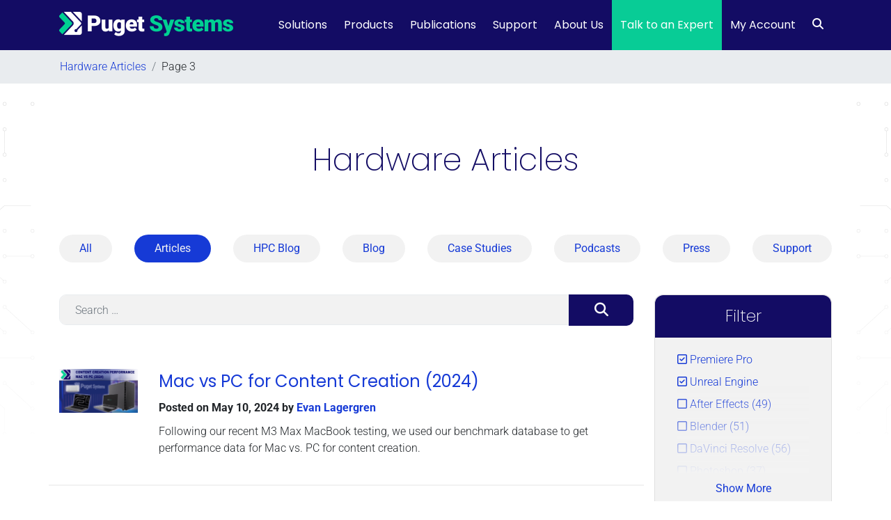

--- FILE ---
content_type: text/html; charset=UTF-8
request_url: https://www.pugetsystems.com/all-articles/page/3/?filter=premiere-pro%2Cunreal-engine
body_size: 28169
content:
<!DOCTYPE html>
<html lang="en-US">
<head>

	<!-- Google Tag Manager -->
	<script>(function(w,d,s,l,i){w[l]=w[l]||[];w[l].push({'gtm.start':
	new Date().getTime(),event:'gtm.js'});var f=d.getElementsByTagName(s)[0],
	j=d.createElement(s),dl=l!='dataLayer'?'&l='+l:'';j.async=true;j.src=
	'https://www.googletagmanager.com/gtm.js?id='+i+dl;f.parentNode.insertBefore(j,f);
	})(window,document,'script','dataLayer','GTM-5PZN6WT');</script>
	<!-- End Google Tag Manager -->

    <meta charset="UTF-8">
    <meta name="viewport" content="width=device-width, initial-scale=1, shrink-to-fit=no">
    <link rel="profile" href="https://gmpg.org/xfn/11">
        <meta name='robots' content='index, follow, max-image-preview:large, max-snippet:-1, max-video-preview:-1' />
	<style>img:is([sizes="auto" i], [sizes^="auto," i]) { contain-intrinsic-size: 3000px 1500px }</style>
	    <!-- Start VWO Common Smartcode -->
    <script data-cfasync="false" nowprocket data-jetpack-boost="ignore" type='text/javascript'>
        var _vwo_clicks = 10;
    </script>
    <!-- End VWO Common Smartcode -->
        <!-- Start VWO Async SmartCode -->
    <link rel="preconnect" href="https://dev.visualwebsiteoptimizer.com" />
    <script data-cfasync="false" nowprocket data-jetpack-boost="ignore" type='text/javascript' id='vwoCode'>
        /* Fix: wp-rocket (application/ld+json) */
        window._vwo_code || (function () {
            var w=window,
            d=document;
            var account_id=855834,
            version=2.2,
            settings_tolerance=2000,
            library_tolerance=2500,
            use_existing_jquery=false,
            platform='web',
            hide_element='body',
            hide_element_style='opacity:0 !important;filter:alpha(opacity=0) !important;background:none !important';
            /* DO NOT EDIT BELOW THIS LINE */
            if(f=!1,v=d.querySelector('#vwoCode'),cc={},-1<d.URL.indexOf('__vwo_disable__')||w._vwo_code)return;try{var e=JSON.parse(localStorage.getItem('_vwo_'+account_id+'_config'));cc=e&&'object'==typeof e?e:{}}catch(e){}function r(t){try{return decodeURIComponent(t)}catch(e){return t}}var s=function(){var e={combination:[],combinationChoose:[],split:[],exclude:[],uuid:null,consent:null,optOut:null},t=d.cookie||'';if(!t)return e;for(var n,i,o=/(?:^|;\s*)(?:(_vis_opt_exp_(\d+)_combi=([^;]*))|(_vis_opt_exp_(\d+)_combi_choose=([^;]*))|(_vis_opt_exp_(\d+)_split=([^:;]*))|(_vis_opt_exp_(\d+)_exclude=[^;]*)|(_vis_opt_out=([^;]*))|(_vwo_global_opt_out=[^;]*)|(_vwo_uuid=([^;]*))|(_vwo_consent=([^;]*)))/g;null!==(n=o.exec(t));)try{n[1]?e.combination.push({id:n[2],value:r(n[3])}):n[4]?e.combinationChoose.push({id:n[5],value:r(n[6])}):n[7]?e.split.push({id:n[8],value:r(n[9])}):n[10]?e.exclude.push({id:n[11]}):n[12]?e.optOut=r(n[13]):n[14]?e.optOut=!0:n[15]?e.uuid=r(n[16]):n[17]&&(i=r(n[18]),e.consent=i&&3<=i.length?i.substring(0,3):null)}catch(e){}return e}();function i(){var e=function(){if(w.VWO&&Array.isArray(w.VWO))for(var e=0;e<w.VWO.length;e++){var t=w.VWO[e];if(Array.isArray(t)&&('setVisitorId'===t[0]||'setSessionId'===t[0]))return!0}return!1}(),t='a='+account_id+'&u='+encodeURIComponent(w._vis_opt_url||d.URL)+'&vn='+version+'&ph=1'+('undefined'!=typeof platform?'&p='+platform:'')+'&st='+w.performance.now();e||((n=function(){var e,t=[],n={},i=w.VWO&&w.VWO.appliedCampaigns||{};for(e in i){var o=i[e]&&i[e].v;o&&(t.push(e+'-'+o+'-1'),n[e]=!0)}if(s&&s.combination)for(var r=0;r<s.combination.length;r++){var a=s.combination[r];n[a.id]||t.push(a.id+'-'+a.value)}return t.join('|')}())&&(t+='&c='+n),(n=function(){var e=[],t={};if(s&&s.combinationChoose)for(var n=0;n<s.combinationChoose.length;n++){var i=s.combinationChoose[n];e.push(i.id+'-'+i.value),t[i.id]=!0}if(s&&s.split)for(var o=0;o<s.split.length;o++)t[(i=s.split[o]).id]||e.push(i.id+'-'+i.value);return e.join('|')}())&&(t+='&cc='+n),(n=function(){var e={},t=[];if(w.VWO&&Array.isArray(w.VWO))for(var n=0;n<w.VWO.length;n++){var i=w.VWO[n];if(Array.isArray(i)&&'setVariation'===i[0]&&i[1]&&Array.isArray(i[1]))for(var o=0;o<i[1].length;o++){var r,a=i[1][o];a&&'object'==typeof a&&(r=a.e,a=a.v,r&&a&&(e[r]=a))}}for(r in e)t.push(r+'-'+e[r]);return t.join('|')}())&&(t+='&sv='+n)),s&&s.optOut&&(t+='&o='+s.optOut);var n=function(){var e=[],t={};if(s&&s.exclude)for(var n=0;n<s.exclude.length;n++){var i=s.exclude[n];t[i.id]||(e.push(i.id),t[i.id]=!0)}return e.join('|')}();return n&&(t+='&e='+n),s&&s.uuid&&(t+='&id='+s.uuid),s&&s.consent&&(t+='&consent='+s.consent),w.name&&-1<w.name.indexOf('_vis_preview')&&(t+='&pM=true'),w.VWO&&w.VWO.ed&&(t+='&ed='+w.VWO.ed),t}code={nonce:v&&v.nonce,use_existing_jquery:function(){return'undefined'!=typeof use_existing_jquery?use_existing_jquery:void 0},library_tolerance:function(){return'undefined'!=typeof library_tolerance?library_tolerance:void 0},settings_tolerance:function(){return cc.sT||settings_tolerance},hide_element_style:function(){return'{'+(cc.hES||hide_element_style)+'}'},hide_element:function(){return performance.getEntriesByName('first-contentful-paint')[0]?'':'string'==typeof cc.hE?cc.hE:hide_element},getVersion:function(){return version},finish:function(e){var t;f||(f=!0,(t=d.getElementById('_vis_opt_path_hides'))&&t.parentNode.removeChild(t),e&&((new Image).src='https://dev.visualwebsiteoptimizer.com/ee.gif?a='+account_id+e))},finished:function(){return f},addScript:function(e){var t=d.createElement('script');t.type='text/javascript',e.src?t.src=e.src:t.text=e.text,v&&t.setAttribute('nonce',v.nonce),d.getElementsByTagName('head')[0].appendChild(t)},load:function(e,t){t=t||{};var n=new XMLHttpRequest;n.open('GET',e,!0),n.withCredentials=!t.dSC,n.responseType=t.responseType||'text',n.onload=function(){if(t.onloadCb)return t.onloadCb(n,e);200===n.status?_vwo_code.addScript({text:n.responseText}):_vwo_code.finish('&e=loading_failure:'+e)},n.onerror=function(){if(t.onerrorCb)return t.onerrorCb(e);_vwo_code.finish('&e=loading_failure:'+e)},n.send()},init:function(){var e,t=this.settings_tolerance();w._vwo_settings_timer=setTimeout(function(){_vwo_code.finish()},t),'body'!==this.hide_element()?(n=d.createElement('style'),e=(t=this.hide_element())?t+this.hide_element_style():'',t=d.getElementsByTagName('head')[0],n.setAttribute('id','_vis_opt_path_hides'),v&&n.setAttribute('nonce',v.nonce),n.setAttribute('type','text/css'),n.styleSheet?n.styleSheet.cssText=e:n.appendChild(d.createTextNode(e)),t.appendChild(n)):(n=d.getElementsByTagName('head')[0],(e=d.createElement('div')).style.cssText='z-index: 2147483647 !important;position: fixed !important;left: 0 !important;top: 0 !important;width: 100% !important;height: 100% !important;background: white !important;',e.setAttribute('id','_vis_opt_path_hides'),e.classList.add('_vis_hide_layer'),n.parentNode.insertBefore(e,n.nextSibling));var n='https://dev.visualwebsiteoptimizer.com/j.php?'+i();-1!==w.location.search.indexOf('_vwo_xhr')?this.addScript({src:n}):this.load(n+'&x=true',{l:1})}};w._vwo_code=code;code.init();})();
    </script>
    <!-- End VWO Async SmartCode -->
    
	<!-- This site is optimized with the Yoast SEO Premium plugin v26.8 (Yoast SEO v26.8) - https://yoast.com/product/yoast-seo-premium-wordpress/ -->
	<title>Hardware Articles Archive | Page 3 of 6 | Puget Systems</title>
	<meta name="description" content="Archive of Puget Systems articles covering performance of computer hardware in various applications and workflows" />
	<link rel="canonical" href="https://www.pugetsystems.com/all-articles/page/3/" />
	<link rel="prev" href="https://www.pugetsystems.com/all-articles/page/2/" />
	<link rel="next" href="https://www.pugetsystems.com/all-articles/page/4/" />
	<meta property="og:locale" content="en_US" />
	<meta property="og:type" content="website" />
	<meta property="og:title" content="Hardware Articles Archive" />
	<meta property="og:description" content="Archive of Puget Systems articles covering performance of computer hardware in various applications and workflows" />
	<meta property="og:url" content="https://www.pugetsystems.com/all-articles/" />
	<meta property="og:site_name" content="Puget Systems" />
	<meta property="og:image" content="https://wp-cdn.pugetsystems.com/2022/08/Puget-Systems-2020-logomark-color-500.png" />
	<meta property="og:image:width" content="500" />
	<meta property="og:image:height" content="500" />
	<meta property="og:image:type" content="image/png" />
	<meta name="twitter:card" content="summary_large_image" />
	<meta name="twitter:site" content="@PugetSystems" />
	<script type="application/ld+json" class="yoast-schema-graph">{"@context":"https://schema.org","@graph":[{"@type":"CollectionPage","@id":"https://www.pugetsystems.com/all-articles/","url":"https://www.pugetsystems.com/all-articles/page/3/","name":"Hardware Articles Archive | Page 3 of 6 | Puget Systems","isPartOf":{"@id":"https://www.pugetsystems.com/#website"},"primaryImageOfPage":{"@id":"https://www.pugetsystems.com/all-articles/page/3/#primaryimage"},"image":{"@id":"https://www.pugetsystems.com/all-articles/page/3/#primaryimage"},"thumbnailUrl":"https://wp-cdn.pugetsystems.com/2022/08/Mac-vs-PC-2024.png","description":"Archive of Puget Systems articles covering performance of computer hardware in various applications and workflows","breadcrumb":{"@id":"https://www.pugetsystems.com/all-articles/page/3/#breadcrumb"},"inLanguage":"en-US"},{"@type":"ImageObject","inLanguage":"en-US","@id":"https://www.pugetsystems.com/all-articles/page/3/#primaryimage","url":"https://wp-cdn.pugetsystems.com/2022/08/Mac-vs-PC-2024.png","contentUrl":"https://wp-cdn.pugetsystems.com/2022/08/Mac-vs-PC-2024.png","width":1920,"height":1080,"caption":"Mac vs PC 2024"},{"@type":"BreadcrumbList","@id":"https://www.pugetsystems.com/all-articles/page/3/#breadcrumb","itemListElement":[{"@type":"ListItem","position":1,"name":"Home","item":"https://www.pugetsystems.com/"},{"@type":"ListItem","position":2,"name":"Hardware Articles"}]},{"@type":"WebSite","@id":"https://www.pugetsystems.com/#website","url":"https://www.pugetsystems.com/","name":"Puget Systems","description":"Workstations for creators.","publisher":{"@id":"https://www.pugetsystems.com/#organization"},"potentialAction":[{"@type":"SearchAction","target":{"@type":"EntryPoint","urlTemplate":"https://www.pugetsystems.com/?s={search_term_string}"},"query-input":{"@type":"PropertyValueSpecification","valueRequired":true,"valueName":"search_term_string"}}],"inLanguage":"en-US"},{"@type":"Organization","@id":"https://www.pugetsystems.com/#organization","name":"Puget Systems","url":"https://www.pugetsystems.com/","logo":{"@type":"ImageObject","inLanguage":"en-US","@id":"https://www.pugetsystems.com/#/schema/logo/image/","url":"https://www.pugetsystems.com/wp-content/uploads/2022/08/Puget-Systems-2020-logo-color-full.png","contentUrl":"https://www.pugetsystems.com/wp-content/uploads/2022/08/Puget-Systems-2020-logo-color-full.png","width":2560,"height":363,"caption":"Puget Systems"},"image":{"@id":"https://www.pugetsystems.com/#/schema/logo/image/"},"sameAs":["https://www.facebook.com/PugetSystems","https://x.com/PugetSystems","https://www.instagram.com/pugetsystems/","https://www.linkedin.com/company/puget-systems","https://www.youtube.com/user/pugetsys","https://en.wikipedia.org/wiki/Puget_Systems"],"telephone":"(425) 458-0273","legalName":"Puget Sound Systems, Inc.","foundingDate":"2000-12-01","duns":"128267585","naics":"334111"}]}</script>
	<!-- / Yoast SEO Premium plugin. -->


<link rel='dns-prefetch' href='//cdnjs.cloudflare.com' />
<link rel='dns-prefetch' href='//js.hs-scripts.com' />
<link rel='dns-prefetch' href='//fonts.googleapis.com' />
<link rel='dns-prefetch' href='//use.fontawesome.com' />
<link href='https://fonts.gstatic.com' crossorigin rel='preconnect' />
<link rel="alternate" type="application/rss+xml" title="Puget Systems &raquo; Feed" href="https://www.pugetsystems.com/feed/" />
<link rel="alternate" type="application/rss+xml" title="Puget Systems &raquo; Comments Feed" href="https://www.pugetsystems.com/comments/feed/" />
<link rel="alternate" type="application/rss+xml" title="Puget Systems &raquo; Hardware Articles Feed" href="https://www.pugetsystems.com/all-articles/feed/" />
<link rel='stylesheet' id='gs-swiper-css' href='https://www.pugetsystems.com/wp-content/plugins/gs-logo-slider/assets/libs/swiper-js/swiper.min.css?ver=3.8.2' media='all' />
<link rel='stylesheet' id='gs-tippyjs-css' href='https://www.pugetsystems.com/wp-content/plugins/gs-logo-slider/assets/libs/tippyjs/tippy.css?ver=3.8.2' media='all' />
<link rel='stylesheet' id='gs-logo-public-css' href='https://www.pugetsystems.com/wp-content/plugins/gs-logo-slider-pro/assets/css/gs-logo.min.css?ver=3.6.7' media='all' />
<style id='wp-emoji-styles-inline-css'>

	img.wp-smiley, img.emoji {
		display: inline !important;
		border: none !important;
		box-shadow: none !important;
		height: 1em !important;
		width: 1em !important;
		margin: 0 0.07em !important;
		vertical-align: -0.1em !important;
		background: none !important;
		padding: 0 !important;
	}
</style>
<link rel='stylesheet' id='wp-block-library-css' href='https://www.pugetsystems.com/wp-includes/css/dist/block-library/style.min.css?ver=6.8.3' media='all' />
<style id='classic-theme-styles-inline-css'>
/*! This file is auto-generated */
.wp-block-button__link{color:#fff;background-color:#32373c;border-radius:9999px;box-shadow:none;text-decoration:none;padding:calc(.667em + 2px) calc(1.333em + 2px);font-size:1.125em}.wp-block-file__button{background:#32373c;color:#fff;text-decoration:none}
</style>
<style id='co-authors-plus-coauthors-style-inline-css'>
.wp-block-co-authors-plus-coauthors.is-layout-flow [class*=wp-block-co-authors-plus]{display:inline}

</style>
<style id='co-authors-plus-avatar-style-inline-css'>
.wp-block-co-authors-plus-avatar :where(img){height:auto;max-width:100%;vertical-align:bottom}.wp-block-co-authors-plus-coauthors.is-layout-flow .wp-block-co-authors-plus-avatar :where(img){vertical-align:middle}.wp-block-co-authors-plus-avatar:is(.alignleft,.alignright){display:table}.wp-block-co-authors-plus-avatar.aligncenter{display:table;margin-inline:auto}

</style>
<style id='co-authors-plus-image-style-inline-css'>
.wp-block-co-authors-plus-image{margin-bottom:0}.wp-block-co-authors-plus-image :where(img){height:auto;max-width:100%;vertical-align:bottom}.wp-block-co-authors-plus-coauthors.is-layout-flow .wp-block-co-authors-plus-image :where(img){vertical-align:middle}.wp-block-co-authors-plus-image:is(.alignfull,.alignwide) :where(img){width:100%}.wp-block-co-authors-plus-image:is(.alignleft,.alignright){display:table}.wp-block-co-authors-plus-image.aligncenter{display:table;margin-inline:auto}

</style>
<link rel='stylesheet' id='ultimate_blocks-cgb-style-css-css' href='https://www.pugetsystems.com/wp-content/plugins/ultimate-blocks/dist/blocks.style.build.css?ver=3.4.9' media='all' />
<style id='puget-systems-child-navbar-style-inline-css'>

#recommended-system-nav {
  margin-bottom: 2rem;
}

#recommended-system-nav .navbar-nav .nav-item .nav-link,
#recommended-system-nav .navbar-nav .nav-item .navbar-text {
  padding-left: 1rem;
  padding-right: 1rem;
}

#recommended-system-nav .navbar-nav .nav-item.active > .nav-link {
  text-decoration: underline;
}

/* Nested lists and navbar-navs */
.navbar .navbar-nav .navbar-nav {
  display: inline-flex;
}

.back-to-link {
  /*copied from bootstrap _variables $navbar-light-color*/
  color: rgba(0, 0, 0, .5) !important;
}

.back-to-link:hover {
  /*copied from bootstrap _variables $navbar-light-hover-color */
  color: rgba(0, 0, 0, .7) !important;
}

/* Overriding bootstrap4 bars w3 svg url so it can be replaced with font awesome icons */
#recommended-system-nav.navbar-light .fa.fa-bars, 
#recommended-system-nav.navbar-light .fa.fa-times {
  background-image: none !important; 
  padding-top: 7px; 
  font-size: 1.25em;
}

.in-page-navbar-toggler {
  color: rgba(0,0,0,.5);
  padding: .25rem .75rem; 
  line-height: 1;
  background-color: transparent;
  border: 1px solid rgba(0,0,0,.1);
  border-radius: 1.56rem;  
}

.in-page-navbar-toggler-icon {
    width: 1.5em;
    height: 1.5em;
    vertical-align: middle;
    content: "";
    background: 50%/100% 100% no-repeat;
  }

@media (min-width: 992px) {
  .in-page-navbar-toggler {
    display: none; 
  }
}
@media (max-width: 1200px) {
.in-page-navbar-toggler {
	font-size: calc(1.275rem + .3vw);
}
}

@media (max-width: 768px) { 
  #wrapper-navbar { 
    position: sticky !important; 
    top: 0px !important; 
    z-index: 9999999999 !important; 
    transition: none !important; 
  } 
}
</style>
<style id='puget-systems-recommended-system-cards-style-inline-css'>
.recommended-system-cards .card {
    background-color: #f2f2f2;
}

.recommended-system-cards .card .card-title{
    font-weight: bold;
    font-family: Poppins,"Trebuchet MS",sans-serif;
    text-align: center;
}

.recommended-system-cards.large .card .card-title{
    font-size: 1.5rem;
}

.recommended-system-cards.small .card .card-title{
    font-size: 1.2rem;
}

.recommended-system-cards .card .card-image{
    display: table;
    padding-top: 1rem;
    padding-bottom: 1rem;
}

.recommended-system-cards .card-excerpt {
    color: #6c757d;
}

@media screen and (max-width: 575px ) {
    .recommended-system-cards.large .card .card-image {
        width: 75px; 
    }
    .recommended-system-cards.large .card .card-title{
        font-size: 1.2rem;
    }
}
</style>
<style id='puget-systems-bench-individual-results-style-inline-css'>
.bench-individual-results .result-label {
    font-weight: 600;
    color:#130c64;
    font-size: 1.25rem; 
}

.bench-individual-results .result-value {
    color:#130c64;
    font-size: 1.25rem; 
}
.score-cards {
    border-radius: 1.125rem; 
    border: 1px solid #130c64; 
    /* padding-top: 10px; */
    padding-bottom: 10px; 
}

.scores-row .result-label {
    background-color: #f2f2f2; 
    border-top-left-radius: 1.125rem; 
    border-top-right-radius: 1.125rem;
    color: #130c64;
    padding: 8px 0; 
    font-weight: 600; 
    border-bottom: 1px solid rgba(0,0,0,.125)
}

.scores-row .text-center {
    /* background-color: #f2f2f2; */
}
/* Make scores more prominent */
.scores-row .result-value {
    color: #130c64;
    font-weight: bold;
    padding-bottom: 8px; 
}

.versions-row,
.cpu-gpu-row {
    background-color: #f2f2f2;
    padding-top: 10px; 
    margin-bottom: 10px; 
}

.full-details-table {
    width: 100%; 
    table-layout: fixed; 
    border-collapse: collapse; 
}

.button-wrapper {
    background-color: #f2f2f2; 
    padding-top: 8px; 
    padding-bottom: 8px; 
}

.full-details-button {
    border: none; 
    color: #130c64; 
    font-weight: 700; 
    font-size: 1.25rem;
}

.toggle-icon {
    transition: transform 0.2s ease;
}

/* Add this class when toggle is active */
.full-details-button.active .toggle-icon {
    transform: rotate(90deg);
}

.full-details-tables.show-tables {
    display: block;
}

.full-details-content {
    transition: all 0.3s ease;
}

.full-details-table {
    width: 100%;
    border-collapse: collapse;
    margin: 1rem 0;
}

.full-details-table th {
    /* background-color: #f2f2f2; */
    color: #130c64;
    padding: 0.75rem;
    text-align: left;
}

.full-details-table td {
    padding: 0.75rem;
    color: #212529;
    border-bottom: 1px solid #dee2e6;
}

.full-details-label {
    font-weight: 400;
}

.full-details-result {
    font-weight: 300;
}

/* Alternating row colors */
.table-border tr:nth-child(even) {
    background-color: #f2f2f2;
}

.table-border {
    border: 1px solid rgba(0,0,0,.125); 
}

.multiples-separator {
    /* border-bottom: 2px solid #08CCA0; */
}

.bench-individual-results .error-message {
    padding: 1rem;
    background-color: #d8e4ff;
    color: #c00;
    border-radius: 4px;
    text-align: center;
}
@media screen and (max-width: 425px) {
    .cpu-gpu-row .result-value {
        font-size: 1rem; 
    }
}

@media screen and (max-width: 350px) {
    .cpu-gpu-row .result-value {
        font-size: .875rem; 
    }
}
</style>
<style id='puget-systems-bench-compare-workstation-style-inline-css'>
.compare-workstation__select {
    width: 100%;
    max-width: 300px;
    padding: 0.75rem;
    border: 1px solid #dddddd;
    border-radius: 4px;
    font-size: 1rem;
    background-color: #ffffff;
    color: #333333;
}

.compare-workstation__select:focus {
    outline: none;
    border-color: #0073aa;
    box-shadow: 0 0 0 1px #0073aa;
}

.compare-workstation__chart {
    min-height: 400px;
}

.apexcharts-text tspan.fa {
    font-family: 'FontAwesome';
}
</style>
<link rel='stylesheet' id='puget-systems-bench-compare-workstation-cta-style-css' href='https://www.pugetsystems.com/wp-content/themes/understrap-child/acf-blocks/bench-compare-workstation-cta/block.css?ver=6.8.3' media='all' />
<style id='puget-systems-bench-histogram-style-inline-css'>
.bench-histogram {
    /* padding: 2rem;
    background: #ffffff;
    border-radius: 8px;
    box-shadow: 0 2px 4px rgba(0, 0, 0, 0.1); */
}

.bench-histogram__header h3 {
    text-align: center;
}

/* .bench-histogram__controls {
    margin-bottom: 1.5rem;
} */

.bench-histogram__select {
    width: 100%;
    max-width: 300px;
    padding: 0.75rem;
    border: 1px solid #dddddd;
    border-radius: 4px;
    font-size: 1rem;
    background-color: #ffffff;
    color: #333333;
    margin-bottom: 1rem;
}

.bench-histogram__select:focus {
    outline: none;
    border-color: #0073aa;
    box-shadow: 0 0 0 1px #0073aa;
}

.bench-histogram__chart {
    min-height: 400px;
    /* margin-top: 1rem; */
}

/* ApexCharts Custom Styling */

.apexcharts-xaxis-label,
.bench-histogram-bar-yaxis-label {
    fill: #495057;
}

.bench-histogram-bar-yaxis-label {
  position: relative;
}

.bench-histogram-bar-yaxis-label text {
  fill: #fff !important;
  z-index: 2;
  position: relative;
}

.label-background {
  position: absolute;
  background-color: #008FFB;
  height: 24px;
  left: 0;
  right: -5px;
  /* Extends slightly to connect with the bar */
  z-index: 1;
  transform: translateY(-50%);
}
</style>
<style id='puget-systems-bench-histogram-compare-style-inline-css'>
.bench-histogram-compare {
    /* padding: 2rem;
    background: #ffffff;
    border-radius: 8px;
    box-shadow: 0 2px 4px rgba(0, 0, 0, 0.1); */
}

.bench-histogram-compare__header h3 {
    text-align: center;
}

/* .bench-histogram-compare__controls {
    margin-bottom: 1.5rem;
} */

.bench-histogram-compare__select {
    width: 100%;
    max-width: 300px;
    padding: 0.75rem;
    border: 1px solid #dddddd;
    border-radius: 4px;
    font-size: 1rem;
    background-color: #ffffff;
    color: #333333;
    margin-bottom: 1rem;
}

.bench-histogram-compare__select:focus {
    outline: none;
    border-color: #0073aa;
    box-shadow: 0 0 0 1px #0073aa;
}

.bench-histogram-compare__chart {
    min-height: 400px;
    /* margin-top: 1rem; */
}

/* ApexCharts Custom Styling */

.apexcharts-xaxis-label,
.bench-histogram-compare-bar-yaxis-label {
    fill: #495057;
}

.bench-histogram-compare-bar-yaxis-label {
  position: relative;
}

.bench-histogram-compare-bar-yaxis-label text {
  fill: #fff !important;
  z-index: 2;
  position: relative;
}

.label-background {
  position: absolute;
  background-color: #008FFB;
  height: 24px;
  left: 0;
  right: -5px;
  /* Extends slightly to connect with the bar */
  z-index: 1;
  transform: translateY(-50%);
}
</style>
<style id='puget-systems-bench-recent-uploads-style-inline-css'>
.table-section {
  margin-top: 40px;
}

.recent-results-table {
  width: 100%;
  color: #212529;
  border-collapse: collapse;
  border-spacing: 0;
  background-color: #fff;
  table-layout: fixed;
  border: 1px solid #dee2e6;
  min-width: 600px;
}

.recent-results-table thead {
  border-bottom: 3px solid;
}

.recent-results-table th {
  padding: 12px;
  border: 1px solid #dee2e6;
  vertical-align: bottom;
}

.recent-results-table td {
  padding: 12px;
  border: 1px solid #dee2e6;
  vertical-align: top;
  word-wrap: break-word;
  word-break: normal;
}

.recent-results-table tbody tr:hover td {
  background-color: #ddd;
}

.recent-results-table th {
  background-color: #fff;
  font-weight: 600;
  color: #333;
}

.recent-results-table tbody tr:nth-child(odd) {
  background-color: #f8f9fa;
}

.dt-wrapper {
  width: 100%;
  margin: 5px;
}

.dt-paging {
  display: block;
}

.dt-info {
  margin-top: 5px;
  display: block;
  float:right;
}
</style>
<style id='puget-systems-bench-top-results-style-inline-css'>
.bench-top-results__chart {
    max-width: 928px;
    margin: 0 auto;
    border: 2px solid #CCC;
    border-radius: 8px;
    padding: 10px;
}
</style>
<style id='puget-systems-bench-scores-table-style-inline-css'>
/* Alternating row colors */
.table-border tr:nth-child(even) {
    background-color: #f2f2f2;
}

.table-border {
    border: 1px solid rgba(0,0,0,.125); 
}

.scores-table {
    width: 100%;
    border-collapse: collapse;
    margin: 1rem 0;
}

.scores-table thead {
    border: 1px solid #dee2e6;
    border-bottom: 3px solid black; 
    color: #130c64;
    text-align: left;
}

.scores-table th {
    padding: 0.75rem; 
    vertical-align: bottom;
}

.scores-table tbody tr.major-score-divider {
    border-top: 3px solid #CCC; 
}

.scores-table td {
    padding: 0.75rem;
    color: #212529;
    border-bottom: 1px solid #dee2e6;
}

.scores-table .scores-table-icon {
    margin-top: -4px;
}
</style>
<style id='puget-systems-bench-search-dropdown-style-inline-css'>
.bench-search-form {
    max-width: 1200px;
    margin: 0 auto;
}

.bench-search-form .form-group {
    margin-bottom: 1rem;
}

.bench-search-form .form-label {
    display: block;
    margin-bottom: 0.5rem;
    font-weight: 500;
}

.bench-search-form .bench-dropdown-select {
    width: 100%;
    border-radius: 8px; 
    background-color: #f2f2f2;
    border: 1px solid #ccc;
}

.bench-search-form select.bench-dropdown-select {
    padding: 0.563rem 2.18rem;
    text-align: center;
}

.bench-search-form .bench-dropdown-select .dropdown-menu {
    border-radius: 4px; 
    border: 1px solid #ccc;
    max-width: 100%;
}

.bench-search-form .bench-dropdown-select .filter-option {
    text-align: center !important;
}

/* Mobile styles (default) */
.bench-search-form .row > [class*="col-"] {
    margin-bottom: 1rem;
}

/* Tablet and up styles */
@media (min-width: 768px) {
    .bench-search-form .row > [class*="col-"] {
        margin-bottom: 0;
    }

    /* Reset margin for the last row */
    .bench-search-form .row:last-child > [class*="col-"] {
        margin-bottom: 0;
    }
}

/* Optional: Add some spacing between rows */
.bench-search-form .row + .row {
    margin-top: 1.5rem;
}

.bench-search-form .btn-primary {
    margin-top: 1rem;
    padding: 0.563rem 2.18rem;
}
</style>
<link rel='stylesheet' id='puget-systems-last-updated-style-css' href='https://www.pugetsystems.com/wp-content/themes/understrap-child/acf-blocks/last-updated/block.css?ver=6.8.3' media='all' />
<style id='filebird-block-filebird-gallery-style-inline-css'>
ul.filebird-block-filebird-gallery{margin:auto!important;padding:0!important;width:100%}ul.filebird-block-filebird-gallery.layout-grid{display:grid;grid-gap:20px;align-items:stretch;grid-template-columns:repeat(var(--columns),1fr);justify-items:stretch}ul.filebird-block-filebird-gallery.layout-grid li img{border:1px solid #ccc;box-shadow:2px 2px 6px 0 rgba(0,0,0,.3);height:100%;max-width:100%;-o-object-fit:cover;object-fit:cover;width:100%}ul.filebird-block-filebird-gallery.layout-masonry{-moz-column-count:var(--columns);-moz-column-gap:var(--space);column-gap:var(--space);-moz-column-width:var(--min-width);columns:var(--min-width) var(--columns);display:block;overflow:auto}ul.filebird-block-filebird-gallery.layout-masonry li{margin-bottom:var(--space)}ul.filebird-block-filebird-gallery li{list-style:none}ul.filebird-block-filebird-gallery li figure{height:100%;margin:0;padding:0;position:relative;width:100%}ul.filebird-block-filebird-gallery li figure figcaption{background:linear-gradient(0deg,rgba(0,0,0,.7),rgba(0,0,0,.3) 70%,transparent);bottom:0;box-sizing:border-box;color:#fff;font-size:.8em;margin:0;max-height:100%;overflow:auto;padding:3em .77em .7em;position:absolute;text-align:center;width:100%;z-index:2}ul.filebird-block-filebird-gallery li figure figcaption a{color:inherit}

</style>
<link rel='stylesheet' id='wp-bootstrap-blocks-styles-css' href='https://www.pugetsystems.com/wp-content/plugins/wp-bootstrap-blocks/build/style-index.css?ver=5.2.1' media='all' />
<link rel='stylesheet' id='mpp_gutenberg-css' href='https://www.pugetsystems.com/wp-content/plugins/metronet-profile-picture/dist/blocks.style.build.css?ver=2.6.3' media='all' />
<style id='font-awesome-svg-styles-default-inline-css'>
.svg-inline--fa {
  display: inline-block;
  height: 1em;
  overflow: visible;
  vertical-align: -.125em;
}
</style>
<link rel='stylesheet' id='font-awesome-svg-styles-css' href='https://www.pugetsystems.com/wp-content/uploads/font-awesome/v6.7.2/css/svg-with-js.css' media='all' />
<style id='font-awesome-svg-styles-inline-css'>
   .wp-block-font-awesome-icon svg::before,
   .wp-rich-text-font-awesome-icon svg::before {content: unset;}
</style>
<style id='global-styles-inline-css'>
:root{--wp--preset--aspect-ratio--square: 1;--wp--preset--aspect-ratio--4-3: 4/3;--wp--preset--aspect-ratio--3-4: 3/4;--wp--preset--aspect-ratio--3-2: 3/2;--wp--preset--aspect-ratio--2-3: 2/3;--wp--preset--aspect-ratio--16-9: 16/9;--wp--preset--aspect-ratio--9-16: 9/16;--wp--preset--color--black: #000000;--wp--preset--color--cyan-bluish-gray: #abb8c3;--wp--preset--color--white: #fff;--wp--preset--color--pale-pink: #f78da7;--wp--preset--color--vivid-red: #cf2e2e;--wp--preset--color--luminous-vivid-orange: #ff6900;--wp--preset--color--luminous-vivid-amber: #fcb900;--wp--preset--color--light-green-cyan: #7bdcb5;--wp--preset--color--vivid-green-cyan: #00d084;--wp--preset--color--pale-cyan-blue: #8ed1fc;--wp--preset--color--vivid-cyan-blue: #0693e3;--wp--preset--color--vivid-purple: #9b51e0;--wp--preset--color--blue: #007bff;--wp--preset--color--indigo: #6610f2;--wp--preset--color--purple: #5533ff;--wp--preset--color--pink: #e83e8c;--wp--preset--color--red: #dc3545;--wp--preset--color--orange: #fd7e14;--wp--preset--color--yellow: #ffc107;--wp--preset--color--green: #28a745;--wp--preset--color--teal: #20c997;--wp--preset--color--cyan: #17a2b8;--wp--preset--color--gray: #6c757d;--wp--preset--color--gray-dark: #343a40;--wp--preset--gradient--vivid-cyan-blue-to-vivid-purple: linear-gradient(135deg,rgba(6,147,227,1) 0%,rgb(155,81,224) 100%);--wp--preset--gradient--light-green-cyan-to-vivid-green-cyan: linear-gradient(135deg,rgb(122,220,180) 0%,rgb(0,208,130) 100%);--wp--preset--gradient--luminous-vivid-amber-to-luminous-vivid-orange: linear-gradient(135deg,rgba(252,185,0,1) 0%,rgba(255,105,0,1) 100%);--wp--preset--gradient--luminous-vivid-orange-to-vivid-red: linear-gradient(135deg,rgba(255,105,0,1) 0%,rgb(207,46,46) 100%);--wp--preset--gradient--very-light-gray-to-cyan-bluish-gray: linear-gradient(135deg,rgb(238,238,238) 0%,rgb(169,184,195) 100%);--wp--preset--gradient--cool-to-warm-spectrum: linear-gradient(135deg,rgb(74,234,220) 0%,rgb(151,120,209) 20%,rgb(207,42,186) 40%,rgb(238,44,130) 60%,rgb(251,105,98) 80%,rgb(254,248,76) 100%);--wp--preset--gradient--blush-light-purple: linear-gradient(135deg,rgb(255,206,236) 0%,rgb(152,150,240) 100%);--wp--preset--gradient--blush-bordeaux: linear-gradient(135deg,rgb(254,205,165) 0%,rgb(254,45,45) 50%,rgb(107,0,62) 100%);--wp--preset--gradient--luminous-dusk: linear-gradient(135deg,rgb(255,203,112) 0%,rgb(199,81,192) 50%,rgb(65,88,208) 100%);--wp--preset--gradient--pale-ocean: linear-gradient(135deg,rgb(255,245,203) 0%,rgb(182,227,212) 50%,rgb(51,167,181) 100%);--wp--preset--gradient--electric-grass: linear-gradient(135deg,rgb(202,248,128) 0%,rgb(113,206,126) 100%);--wp--preset--gradient--midnight: linear-gradient(135deg,rgb(2,3,129) 0%,rgb(40,116,252) 100%);--wp--preset--font-size--small: 13px;--wp--preset--font-size--medium: 20px;--wp--preset--font-size--large: 36px;--wp--preset--font-size--x-large: 42px;--wp--preset--spacing--20: 0.44rem;--wp--preset--spacing--30: 0.67rem;--wp--preset--spacing--40: 1rem;--wp--preset--spacing--50: 1.5rem;--wp--preset--spacing--60: 2.25rem;--wp--preset--spacing--70: 3.38rem;--wp--preset--spacing--80: 5.06rem;--wp--preset--shadow--natural: 6px 6px 9px rgba(0, 0, 0, 0.2);--wp--preset--shadow--deep: 12px 12px 50px rgba(0, 0, 0, 0.4);--wp--preset--shadow--sharp: 6px 6px 0px rgba(0, 0, 0, 0.2);--wp--preset--shadow--outlined: 6px 6px 0px -3px rgba(255, 255, 255, 1), 6px 6px rgba(0, 0, 0, 1);--wp--preset--shadow--crisp: 6px 6px 0px rgba(0, 0, 0, 1);}:where(.is-layout-flex){gap: 0.5em;}:where(.is-layout-grid){gap: 0.5em;}body .is-layout-flex{display: flex;}.is-layout-flex{flex-wrap: wrap;align-items: center;}.is-layout-flex > :is(*, div){margin: 0;}body .is-layout-grid{display: grid;}.is-layout-grid > :is(*, div){margin: 0;}:where(.wp-block-columns.is-layout-flex){gap: 2em;}:where(.wp-block-columns.is-layout-grid){gap: 2em;}:where(.wp-block-post-template.is-layout-flex){gap: 1.25em;}:where(.wp-block-post-template.is-layout-grid){gap: 1.25em;}.has-black-color{color: var(--wp--preset--color--black) !important;}.has-cyan-bluish-gray-color{color: var(--wp--preset--color--cyan-bluish-gray) !important;}.has-white-color{color: var(--wp--preset--color--white) !important;}.has-pale-pink-color{color: var(--wp--preset--color--pale-pink) !important;}.has-vivid-red-color{color: var(--wp--preset--color--vivid-red) !important;}.has-luminous-vivid-orange-color{color: var(--wp--preset--color--luminous-vivid-orange) !important;}.has-luminous-vivid-amber-color{color: var(--wp--preset--color--luminous-vivid-amber) !important;}.has-light-green-cyan-color{color: var(--wp--preset--color--light-green-cyan) !important;}.has-vivid-green-cyan-color{color: var(--wp--preset--color--vivid-green-cyan) !important;}.has-pale-cyan-blue-color{color: var(--wp--preset--color--pale-cyan-blue) !important;}.has-vivid-cyan-blue-color{color: var(--wp--preset--color--vivid-cyan-blue) !important;}.has-vivid-purple-color{color: var(--wp--preset--color--vivid-purple) !important;}.has-black-background-color{background-color: var(--wp--preset--color--black) !important;}.has-cyan-bluish-gray-background-color{background-color: var(--wp--preset--color--cyan-bluish-gray) !important;}.has-white-background-color{background-color: var(--wp--preset--color--white) !important;}.has-pale-pink-background-color{background-color: var(--wp--preset--color--pale-pink) !important;}.has-vivid-red-background-color{background-color: var(--wp--preset--color--vivid-red) !important;}.has-luminous-vivid-orange-background-color{background-color: var(--wp--preset--color--luminous-vivid-orange) !important;}.has-luminous-vivid-amber-background-color{background-color: var(--wp--preset--color--luminous-vivid-amber) !important;}.has-light-green-cyan-background-color{background-color: var(--wp--preset--color--light-green-cyan) !important;}.has-vivid-green-cyan-background-color{background-color: var(--wp--preset--color--vivid-green-cyan) !important;}.has-pale-cyan-blue-background-color{background-color: var(--wp--preset--color--pale-cyan-blue) !important;}.has-vivid-cyan-blue-background-color{background-color: var(--wp--preset--color--vivid-cyan-blue) !important;}.has-vivid-purple-background-color{background-color: var(--wp--preset--color--vivid-purple) !important;}.has-black-border-color{border-color: var(--wp--preset--color--black) !important;}.has-cyan-bluish-gray-border-color{border-color: var(--wp--preset--color--cyan-bluish-gray) !important;}.has-white-border-color{border-color: var(--wp--preset--color--white) !important;}.has-pale-pink-border-color{border-color: var(--wp--preset--color--pale-pink) !important;}.has-vivid-red-border-color{border-color: var(--wp--preset--color--vivid-red) !important;}.has-luminous-vivid-orange-border-color{border-color: var(--wp--preset--color--luminous-vivid-orange) !important;}.has-luminous-vivid-amber-border-color{border-color: var(--wp--preset--color--luminous-vivid-amber) !important;}.has-light-green-cyan-border-color{border-color: var(--wp--preset--color--light-green-cyan) !important;}.has-vivid-green-cyan-border-color{border-color: var(--wp--preset--color--vivid-green-cyan) !important;}.has-pale-cyan-blue-border-color{border-color: var(--wp--preset--color--pale-cyan-blue) !important;}.has-vivid-cyan-blue-border-color{border-color: var(--wp--preset--color--vivid-cyan-blue) !important;}.has-vivid-purple-border-color{border-color: var(--wp--preset--color--vivid-purple) !important;}.has-vivid-cyan-blue-to-vivid-purple-gradient-background{background: var(--wp--preset--gradient--vivid-cyan-blue-to-vivid-purple) !important;}.has-light-green-cyan-to-vivid-green-cyan-gradient-background{background: var(--wp--preset--gradient--light-green-cyan-to-vivid-green-cyan) !important;}.has-luminous-vivid-amber-to-luminous-vivid-orange-gradient-background{background: var(--wp--preset--gradient--luminous-vivid-amber-to-luminous-vivid-orange) !important;}.has-luminous-vivid-orange-to-vivid-red-gradient-background{background: var(--wp--preset--gradient--luminous-vivid-orange-to-vivid-red) !important;}.has-very-light-gray-to-cyan-bluish-gray-gradient-background{background: var(--wp--preset--gradient--very-light-gray-to-cyan-bluish-gray) !important;}.has-cool-to-warm-spectrum-gradient-background{background: var(--wp--preset--gradient--cool-to-warm-spectrum) !important;}.has-blush-light-purple-gradient-background{background: var(--wp--preset--gradient--blush-light-purple) !important;}.has-blush-bordeaux-gradient-background{background: var(--wp--preset--gradient--blush-bordeaux) !important;}.has-luminous-dusk-gradient-background{background: var(--wp--preset--gradient--luminous-dusk) !important;}.has-pale-ocean-gradient-background{background: var(--wp--preset--gradient--pale-ocean) !important;}.has-electric-grass-gradient-background{background: var(--wp--preset--gradient--electric-grass) !important;}.has-midnight-gradient-background{background: var(--wp--preset--gradient--midnight) !important;}.has-small-font-size{font-size: var(--wp--preset--font-size--small) !important;}.has-medium-font-size{font-size: var(--wp--preset--font-size--medium) !important;}.has-large-font-size{font-size: var(--wp--preset--font-size--large) !important;}.has-x-large-font-size{font-size: var(--wp--preset--font-size--x-large) !important;}
:where(.wp-block-post-template.is-layout-flex){gap: 1.25em;}:where(.wp-block-post-template.is-layout-grid){gap: 1.25em;}
:where(.wp-block-columns.is-layout-flex){gap: 2em;}:where(.wp-block-columns.is-layout-grid){gap: 2em;}
:root :where(.wp-block-pullquote){font-size: 1.5em;line-height: 1.6;}
</style>
<link rel='stylesheet' id='pugetsystems-css' href='https://www.pugetsystems.com/wp-content/plugins/pugetsystems/public/css/pugetsystems-public.css?ver=1.0.0' media='all' />
<link rel='stylesheet' id='ub-extension-style-css-css' href='https://www.pugetsystems.com/wp-content/plugins/ultimate-blocks/src/extensions/style.css?ver=6.8.3' media='all' />
<link rel='stylesheet' id='child-understrap-styles-css' href='https://www.pugetsystems.com/wp-content/themes/understrap-child/css/child-theme.min.css?ver=0.5.5_1763405912' media='all' />
<style id="google-fonts-css" media="all">@font-face {
  font-family: 'Roboto';
  font-style: italic;
  font-weight: 300;
  font-stretch: normal;
  font-display: swap;
  src: url(/fonts.gstatic.com/s/roboto/v50/KFOKCnqEu92Fr1Mu53ZEC9_Vu3r1gIhOszmOClHrs6ljXfMMLt_QiA8.ttf) format('truetype');
}
@font-face {
  font-family: 'Roboto';
  font-style: italic;
  font-weight: 400;
  font-stretch: normal;
  font-display: swap;
  src: url(/fonts.gstatic.com/s/roboto/v50/KFOKCnqEu92Fr1Mu53ZEC9_Vu3r1gIhOszmOClHrs6ljXfMMLoHQiA8.ttf) format('truetype');
}
@font-face {
  font-family: 'Roboto';
  font-style: italic;
  font-weight: 700;
  font-stretch: normal;
  font-display: swap;
  src: url(/fonts.gstatic.com/s/roboto/v50/KFOKCnqEu92Fr1Mu53ZEC9_Vu3r1gIhOszmOClHrs6ljXfMMLmbXiA8.ttf) format('truetype');
}
@font-face {
  font-family: 'Roboto';
  font-style: normal;
  font-weight: 300;
  font-stretch: normal;
  font-display: swap;
  src: url(/fonts.gstatic.com/s/roboto/v50/KFOMCnqEu92Fr1ME7kSn66aGLdTylUAMQXC89YmC2DPNWuaabWmT.ttf) format('truetype');
}
@font-face {
  font-family: 'Roboto';
  font-style: normal;
  font-weight: 400;
  font-stretch: normal;
  font-display: swap;
  src: url(/fonts.gstatic.com/s/roboto/v50/KFOMCnqEu92Fr1ME7kSn66aGLdTylUAMQXC89YmC2DPNWubEbWmT.ttf) format('truetype');
}
@font-face {
  font-family: 'Roboto';
  font-style: normal;
  font-weight: 700;
  font-stretch: normal;
  font-display: swap;
  src: url(/fonts.gstatic.com/s/roboto/v50/KFOMCnqEu92Fr1ME7kSn66aGLdTylUAMQXC89YmC2DPNWuYjammT.ttf) format('truetype');
}
</style>
<link rel='stylesheet' id='font-awesome-official-css' href='https://use.fontawesome.com/releases/v6.7.2/css/all.css' media='all' integrity="sha384-nRgPTkuX86pH8yjPJUAFuASXQSSl2/bBUiNV47vSYpKFxHJhbcrGnmlYpYJMeD7a" crossorigin="anonymous" />
<link rel='stylesheet' id='wp-add-custom-css-css' href='https://www.pugetsystems.com?display_custom_css=css&#038;ver=6.8.3' media='all' />
<style id='rocket-lazyload-inline-css'>
.rll-youtube-player{position:relative;padding-bottom:56.23%;height:0;overflow:hidden;max-width:100%;}.rll-youtube-player:focus-within{outline: 2px solid currentColor;outline-offset: 5px;}.rll-youtube-player iframe{position:absolute;top:0;left:0;width:100%;height:100%;z-index:100;background:0 0}.rll-youtube-player img{bottom:0;display:block;left:0;margin:auto;max-width:100%;width:100%;position:absolute;right:0;top:0;border:none;height:auto;-webkit-transition:.4s all;-moz-transition:.4s all;transition:.4s all}.rll-youtube-player img:hover{-webkit-filter:brightness(75%)}.rll-youtube-player .play{height:100%;width:100%;left:0;top:0;position:absolute;background:url(https://www.pugetsystems.com/wp-content/plugins/wp-rocket/assets/img/youtube.png) no-repeat center;background-color: transparent !important;cursor:pointer;border:none;}.wp-embed-responsive .wp-has-aspect-ratio .rll-youtube-player{position:absolute;padding-bottom:0;width:100%;height:100%;top:0;bottom:0;left:0;right:0}
</style>
<link rel='stylesheet' id='font-awesome-official-v4shim-css' href='https://use.fontawesome.com/releases/v6.7.2/css/v4-shims.css' media='all' integrity="sha384-npPMK6zwqNmU3qyCCxEcWJkLBNYxEFM1nGgSoAWuCCXqVVz0cvwKEMfyTNkOxM2N" crossorigin="anonymous" />
<script src="https://www.pugetsystems.com/wp-includes/js/jquery/jquery.min.js?ver=3.7.1" id="jquery-core-js"></script>
<script src="https://www.pugetsystems.com/wp-includes/js/jquery/jquery-migrate.min.js?ver=3.4.1" id="jquery-migrate-js"></script>
<script src="https://cdnjs.cloudflare.com/ajax/libs/popper.js/1.16.1/umd/popper.min.js?ver=6.8.3" id="popper-js"></script>
<script src="https://www.pugetsystems.com/wp-content/plugins/pugetsystems/public/js/pugetsystems-public.js?ver=1.0.0" id="pugetsystems-js"></script>
<script src="https://cdnjs.cloudflare.com/ajax/libs/jquery.matchHeight/0.7.2/jquery.matchHeight-min.js?ver=6.8.3" id="match-height-js"></script>
<link rel="https://api.w.org/" href="https://www.pugetsystems.com/wp-json/" /><link rel="EditURI" type="application/rsd+xml" title="RSD" href="https://www.pugetsystems.com/xmlrpc.php?rsd" />
<style type="text/css">.aawp .aawp-tb__row--highlight{background-color:#256aaf;}.aawp .aawp-tb__row--highlight{color:#256aaf;}.aawp .aawp-tb__row--highlight a{color:#256aaf;}</style>			<!-- DO NOT COPY THIS SNIPPET! Start of Page Analytics Tracking for HubSpot WordPress plugin v11.3.37-->
			<script class="hsq-set-content-id" data-content-id="listing-page">
				var _hsq = _hsq || [];
				_hsq.push(["setContentType", "listing-page"]);
			</script>
			<!-- DO NOT COPY THIS SNIPPET! End of Page Analytics Tracking for HubSpot WordPress plugin -->
			<meta name="generator" content="performance-lab 4.0.1; plugins: speculation-rules">
<!-- site-navigation-element Schema optimized by Schema Pro --><script type="application/ld+json">{"@context":"https:\/\/schema.org","@graph":[{"@context":"https:\/\/schema.org","@type":"SiteNavigationElement","id":"site-navigation","name":"Workstation Computers","url":"https:\/\/www.pugetsystems.com\/?page_id=1357"},{"@context":"https:\/\/schema.org","@type":"SiteNavigationElement","id":"site-navigation","name":"Workflow Solutions","url":"https:\/\/www.pugetsystems.com\/solutions\/"},{"@context":"https:\/\/schema.org","@type":"SiteNavigationElement","id":"site-navigation","name":"Articles and Case Studies","url":"https:\/\/www.pugetsystems.com\/all-posts\/"},{"@context":"https:\/\/schema.org","@type":"SiteNavigationElement","id":"site-navigation","name":"Contact Us","url":"https:\/\/www.pugetsystems.com\/contact\/"}]}</script><!-- / site-navigation-element Schema optimized by Schema Pro --><link id="dynamic-favicon" sizes="180x180" rel="icon" href="https://www.pugetsystems.com/wp-content/themes/understrap-child/assets/images/favicon-dark.png?v=1.7"><meta name="mobile-web-app-capable" content="yes">
<meta name="apple-mobile-web-app-capable" content="yes">
<meta name="apple-mobile-web-app-title" content="Puget Systems - Workstations for creators.">
<meta name="generator" content="speculation-rules 1.6.0">
			<style id="wpsp-style-frontend"></style>
					<style id="wp-custom-css">
			.depth-0>a,
.dropdown-item-text {
	 font-weight: 400;
}

.wp-bootstrap-blocks-button:has(.button-bottom-align) {
	margin-top:auto;
}		</style>
		<noscript><style id="rocket-lazyload-nojs-css">.rll-youtube-player, [data-lazy-src]{display:none !important;}</style></noscript><script>
/*! loadCSS rel=preload polyfill. [c]2017 Filament Group, Inc. MIT License */
(function(w){"use strict";if(!w.loadCSS){w.loadCSS=function(){}}
var rp=loadCSS.relpreload={};rp.support=(function(){var ret;try{ret=w.document.createElement("link").relList.supports("preload")}catch(e){ret=!1}
return function(){return ret}})();rp.bindMediaToggle=function(link){var finalMedia=link.media||"all";function enableStylesheet(){link.media=finalMedia}
if(link.addEventListener){link.addEventListener("load",enableStylesheet)}else if(link.attachEvent){link.attachEvent("onload",enableStylesheet)}
setTimeout(function(){link.rel="stylesheet";link.media="only x"});setTimeout(enableStylesheet,3000)};rp.poly=function(){if(rp.support()){return}
var links=w.document.getElementsByTagName("link");for(var i=0;i<links.length;i++){var link=links[i];if(link.rel==="preload"&&link.getAttribute("as")==="style"&&!link.getAttribute("data-loadcss")){link.setAttribute("data-loadcss",!0);rp.bindMediaToggle(link)}}};if(!rp.support()){rp.poly();var run=w.setInterval(rp.poly,500);if(w.addEventListener){w.addEventListener("load",function(){rp.poly();w.clearInterval(run)})}else if(w.attachEvent){w.attachEvent("onload",function(){rp.poly();w.clearInterval(run)})}}
if(typeof exports!=="undefined"){exports.loadCSS=loadCSS}
else{w.loadCSS=loadCSS}}(typeof global!=="undefined"?global:this))
</script></head>

<body class="archive paged post-type-archive post-type-archive-article wp-custom-logo wp-embed-responsive paged-3 post-type-paged-3 wp-theme-understrap wp-child-theme-understrap-child aawp-custom wp-schema-pro-2.10.2 group-blog hfeed understrap-no-sidebar" itemscope itemtype="http://schema.org/WebSite">

<!-- Google Tag Manager (noscript) -->
<noscript><iframe src="https://www.googletagmanager.com/ns.html?id=GTM-5PZN6WT"
height="0" width="0" style="display:none;visibility:hidden"></iframe></noscript>
<!-- End Google Tag Manager (noscript) -->

<div class="site puget-standard-header" id="page">

    <!-- ******************* The Navbar Area ******************* -->
    <div id="wrapper-navbar">

        <a class="skip-link sr-only sr-only-focusable"
           href="#content">Skip to content</a>

        <nav id="main-nav" class="navbar navbar-expand-lg navbar-dark bg-primary "
             aria-labelledby="main-nav-label">
            <div class="container">

                <span id="main-nav-label" class="sr-only">
                    Main Navigation                </span>


                <!-- Your site title as branding in the menu -->
                <a href="https://www.pugetsystems.com/" class="navbar-brand custom-logo-link" rel="home"><img width="250" height="35" src="https://wp-cdn.pugetsystems.com/2022/08/Puget-Systems-2020-logo-white-green-250.png" class="img-fluid" alt="Puget Systems Logo" decoding="async" /></a>
                <!-- end custom logo -->

                <button class="navbar-toggler" type="button" data-toggle="collapse"
                        data-target="#navbarNavDropdown" aria-controls="navbarNavDropdown" aria-expanded="false"
                        aria-label="Toggle navigation">
                    <span class="navbar-toggler-icon fa fa-bars" aria-hidden="true"></span>
                </button>

                <!-- The WordPress Menu goes here -->
                <div id="navbarNavDropdown" class="collapse navbar-collapse"><ul id="main-menu" class="navbar-nav ml-auto"><li itemscope="itemscope" itemtype="https://www.schema.org/SiteNavigationElement" id="menu-item-1960" class="search menu-item menu-item-type-custom menu-item-object-custom order-first order-lg-last dropdown menu-item-1960 nav-item depth-0"role="menuitem" ><i class="fa fa-search nav-link" aria-hidden="true"></i> 
<ul class="dropdown-menu"  role="menu">
	<li itemscope="itemscope" itemtype="https://www.schema.org/SiteNavigationElement" id="menu-item-dropdown-search" class="menu-item-dropdown-search nav-item depth-1"role="menuitem" ><form method="get" id="nav-search-form" action="https://www.pugetsystems.com/" role="search">
							<label class="sr-only" for="nav-search">Search</label>
							<div class="input-group input-group-sm">
							<input type="text" class="form-control" placeholder="Search" id="nav-search" name="s">
							<div class="input-group-append">
							<button type="submit" class="btn btn-outline-primary btn-sm" aria-label="Search"><i class="fa fa-search" aria-hidden="true"></i> </button></div></div></form></li>
</ul>
</li>
<li itemscope="itemscope" itemtype="https://www.schema.org/SiteNavigationElement" id="menu-item-1967" class="menu-item menu-item-type-post_type menu-item-object-page menu-item-has-children dropdown menu-item-1967 nav-item depth-0"role="menuitem" ><a href="https://www.pugetsystems.com/solutions/" aria-haspopup="true" aria-expanded="false" class="dropdown-toggle nav-link" id="menu-item-dropdown-1967">Solutions</a>
<ul class="dropdown-menu" aria-labelledby="menu-item-dropdown-1967" role="menu">
	<li itemscope="itemscope" itemtype="https://www.schema.org/SiteNavigationElement" id="menu-item-1976" class="menu-item menu-item-type-post_type menu-item-object-workflow menu-item-has-children menu-item-has-grandchildren no-dropdown menu-item-1976 nav-item depth-1"role="menuitem" ><a href="https://www.pugetsystems.com/solutions/media-and-entertainment-workstations/" class="dropdown-item">Media &amp; Entertainment</a>
	<ul class="no-dropdown-menu" aria-labelledby="menu-item-dropdown-1967" role="menu">
		<li itemscope="itemscope" itemtype="https://www.schema.org/SiteNavigationElement" id="menu-item-1978" class="menu-item menu-item-type-post_type menu-item-object-workflow menu-item-has-children dropright menu-item-1978 nav-item depth-2"role="menuitem" ><a href="https://www.pugetsystems.com/solutions/photo-editing-workstations/" aria-haspopup="true" aria-expanded="false" class="dropdown-toggle nav-link" id="menu-item-dropdown-1978">Photo Editing</a>
		<ul class="dropdown-menu" aria-labelledby="menu-item-dropdown-1978" role="menu">
			<li itemscope="itemscope" itemtype="https://www.schema.org/SiteNavigationElement" id="menu-item-2219" class="menu-item menu-item-type-custom menu-item-object-custom menu-item-2219 nav-item depth-3"role="menuitem" ><span class="dropdown-item-text" class="dropdown-item dropdown-item-text">Recommended Systems For:</span></li>
			<li itemscope="itemscope" itemtype="https://www.schema.org/SiteNavigationElement" id="menu-item-1986" class="menu-item menu-item-type-post_type menu-item-object-recommended_system menu-item-1986 nav-item depth-3"role="menuitem" ><a href="https://www.pugetsystems.com/solutions/photo-editing-workstations/adobe-lightroom-classic/" class="dropdown-item">Adobe Lightroom Classic</a></li>
			<li itemscope="itemscope" itemtype="https://www.schema.org/SiteNavigationElement" id="menu-item-1987" class="menu-item menu-item-type-post_type menu-item-object-recommended_system menu-item-1987 nav-item depth-3"role="menuitem" ><a href="https://www.pugetsystems.com/solutions/photo-editing-workstations/adobe-photoshop/" class="dropdown-item">Adobe Photoshop</a></li>
			<li itemscope="itemscope" itemtype="https://www.schema.org/SiteNavigationElement" id="menu-item-27814" class="menu-item menu-item-type-post_type menu-item-object-recommended_system menu-item-27814 nav-item depth-3"role="menuitem" ><a href="https://www.pugetsystems.com/solutions/photo-editing-workstations/generative-ai/" class="dropdown-item">Stable Diffusion</a></li>
		</ul>
</li>
		<li itemscope="itemscope" itemtype="https://www.schema.org/SiteNavigationElement" id="menu-item-1979" class="menu-item menu-item-type-post_type menu-item-object-workflow menu-item-has-children dropright menu-item-1979 nav-item depth-2"role="menuitem" ><a href="https://www.pugetsystems.com/solutions/video-editing-workstations/" aria-haspopup="true" aria-expanded="false" class="dropdown-toggle nav-link" id="menu-item-dropdown-1979">Video Editing &amp; Motion Graphics</a>
		<ul class="dropdown-menu" aria-labelledby="menu-item-dropdown-1979" role="menu">
			<li itemscope="itemscope" itemtype="https://www.schema.org/SiteNavigationElement" id="menu-item-2220" class="menu-item menu-item-type-custom menu-item-object-custom menu-item-2220 nav-item depth-3"role="menuitem" ><span class="dropdown-item-text" class="dropdown-item dropdown-item-text">Recommended Systems For:</span></li>
			<li itemscope="itemscope" itemtype="https://www.schema.org/SiteNavigationElement" id="menu-item-1990" class="menu-item menu-item-type-post_type menu-item-object-recommended_system menu-item-1990 nav-item depth-3"role="menuitem" ><a href="https://www.pugetsystems.com/solutions/video-editing-workstations/adobe-after-effects/" class="dropdown-item">Adobe After Effects</a></li>
			<li itemscope="itemscope" itemtype="https://www.schema.org/SiteNavigationElement" id="menu-item-1989" class="menu-item menu-item-type-post_type menu-item-object-recommended_system menu-item-1989 nav-item depth-3"role="menuitem" ><a href="https://www.pugetsystems.com/solutions/video-editing-workstations/adobe-premiere-pro/" class="dropdown-item">Adobe Premiere Pro</a></li>
			<li itemscope="itemscope" itemtype="https://www.schema.org/SiteNavigationElement" id="menu-item-1988" class="menu-item menu-item-type-post_type menu-item-object-recommended_system menu-item-1988 nav-item depth-3"role="menuitem" ><a href="https://www.pugetsystems.com/solutions/video-editing-workstations/davinci-resolve/" class="dropdown-item">DaVinci Resolve</a></li>
			<li itemscope="itemscope" itemtype="https://www.schema.org/SiteNavigationElement" id="menu-item-2685" class="menu-item menu-item-type-post_type menu-item-object-recommended_system menu-item-2685 nav-item depth-3"role="menuitem" ><a href="https://www.pugetsystems.com/solutions/video-editing-workstations/foundry-nuke/" class="dropdown-item">Foundry Nuke</a></li>
		</ul>
</li>
		<li itemscope="itemscope" itemtype="https://www.schema.org/SiteNavigationElement" id="menu-item-1977" class="menu-item menu-item-type-post_type menu-item-object-workflow menu-item-has-children dropright menu-item-1977 nav-item depth-2"role="menuitem" ><a href="https://www.pugetsystems.com/solutions/3d-design-workstations/" aria-haspopup="true" aria-expanded="false" class="dropdown-toggle nav-link" id="menu-item-dropdown-1977">3D Design &#038; Animation</a>
		<ul class="dropdown-menu" aria-labelledby="menu-item-dropdown-1977" role="menu">
			<li itemscope="itemscope" itemtype="https://www.schema.org/SiteNavigationElement" id="menu-item-2221" class="menu-item menu-item-type-custom menu-item-object-custom menu-item-2221 nav-item depth-3"role="menuitem" ><span class="dropdown-item-text" class="dropdown-item dropdown-item-text">Recommended Systems For:</span></li>
			<li itemscope="itemscope" itemtype="https://www.schema.org/SiteNavigationElement" id="menu-item-2697" class="menu-item menu-item-type-post_type menu-item-object-recommended_system menu-item-2697 nav-item depth-3"role="menuitem" ><a href="https://www.pugetsystems.com/solutions/3d-design-workstations/autodesk-3ds-max/" class="dropdown-item">Autodesk 3ds Max</a></li>
			<li itemscope="itemscope" itemtype="https://www.schema.org/SiteNavigationElement" id="menu-item-2696" class="menu-item menu-item-type-post_type menu-item-object-recommended_system menu-item-2696 nav-item depth-3"role="menuitem" ><a href="https://www.pugetsystems.com/solutions/3d-design-workstations/autodesk-maya/" class="dropdown-item">Autodesk Maya</a></li>
			<li itemscope="itemscope" itemtype="https://www.schema.org/SiteNavigationElement" id="menu-item-2699" class="menu-item menu-item-type-post_type menu-item-object-recommended_system menu-item-2699 nav-item depth-3"role="menuitem" ><a href="https://www.pugetsystems.com/solutions/3d-design-workstations/blender/" class="dropdown-item">Blender</a></li>
			<li itemscope="itemscope" itemtype="https://www.schema.org/SiteNavigationElement" id="menu-item-2698" class="menu-item menu-item-type-post_type menu-item-object-recommended_system menu-item-2698 nav-item depth-3"role="menuitem" ><a href="https://www.pugetsystems.com/solutions/3d-design-workstations/cinema-4d/" class="dropdown-item">Cinema 4D</a></li>
			<li itemscope="itemscope" itemtype="https://www.schema.org/SiteNavigationElement" id="menu-item-12893" class="menu-item menu-item-type-post_type menu-item-object-recommended_system menu-item-12893 nav-item depth-3"role="menuitem" ><a href="https://www.pugetsystems.com/solutions/3d-design-workstations/houdini/" class="dropdown-item">Houdini</a></li>
			<li itemscope="itemscope" itemtype="https://www.schema.org/SiteNavigationElement" id="menu-item-2703" class="menu-item menu-item-type-post_type menu-item-object-recommended_system menu-item-2703 nav-item depth-3"role="menuitem" ><a href="https://www.pugetsystems.com/solutions/3d-design-workstations/zbrush/" class="dropdown-item">ZBrush</a></li>
		</ul>
</li>
		<li itemscope="itemscope" itemtype="https://www.schema.org/SiteNavigationElement" id="menu-item-40573" class="menu-item menu-item-type-post_type menu-item-object-workflow menu-item-has-children dropright menu-item-40573 nav-item depth-2"role="menuitem" ><a href="https://www.pugetsystems.com/solutions/live-video-production-workstations/" aria-haspopup="true" aria-expanded="false" class="dropdown-toggle nav-link" id="menu-item-dropdown-40573">Live Video Production</a>
		<ul class="dropdown-menu" aria-labelledby="menu-item-dropdown-40573" role="menu">
			<li itemscope="itemscope" itemtype="https://www.schema.org/SiteNavigationElement" id="menu-item-40575" class="menu-item menu-item-type-custom menu-item-object-custom menu-item-40575 nav-item depth-3"role="menuitem" ><span class="dropdown-item-text" class="dropdown-item dropdown-item-text">Recommended Systems For:</span></li>
			<li itemscope="itemscope" itemtype="https://www.schema.org/SiteNavigationElement" id="menu-item-40574" class="menu-item menu-item-type-post_type menu-item-object-recommended_system menu-item-40574 nav-item depth-3"role="menuitem" ><a href="https://www.pugetsystems.com/solutions/live-video-production-workstations/vmix/" class="dropdown-item">vMix</a></li>
			<li itemscope="itemscope" itemtype="https://www.schema.org/SiteNavigationElement" id="menu-item-2708" class="menu-item menu-item-type-post_type menu-item-object-recommended_system menu-item-2708 nav-item depth-3"role="menuitem" ><a href="https://www.pugetsystems.com/solutions/live-video-production-workstations/live-streaming/" class="dropdown-item">Live Streaming</a></li>
		</ul>
</li>
		<li itemscope="itemscope" itemtype="https://www.schema.org/SiteNavigationElement" id="menu-item-2195" class="menu-item menu-item-type-post_type menu-item-object-workflow menu-item-has-children dropright menu-item-2195 nav-item depth-2"role="menuitem" ><a href="https://www.pugetsystems.com/solutions/real-time-engine-workstations/" aria-haspopup="true" aria-expanded="false" class="dropdown-toggle nav-link" id="menu-item-dropdown-2195">Real-Time Engines</a>
		<ul class="dropdown-menu" aria-labelledby="menu-item-dropdown-2195" role="menu">
			<li itemscope="itemscope" itemtype="https://www.schema.org/SiteNavigationElement" id="menu-item-2222" class="menu-item menu-item-type-custom menu-item-object-custom menu-item-2222 nav-item depth-3"role="menuitem" ><span class="dropdown-item-text" class="dropdown-item dropdown-item-text">Recommended Systems For:</span></li>
			<li itemscope="itemscope" itemtype="https://www.schema.org/SiteNavigationElement" id="menu-item-2706" class="menu-item menu-item-type-post_type menu-item-object-recommended_system menu-item-2706 nav-item depth-3"role="menuitem" ><a href="https://www.pugetsystems.com/solutions/real-time-engine-workstations/game-development/" class="dropdown-item">Game Development</a></li>
			<li itemscope="itemscope" itemtype="https://www.schema.org/SiteNavigationElement" id="menu-item-2704" class="menu-item menu-item-type-post_type menu-item-object-recommended_system menu-item-2704 nav-item depth-3"role="menuitem" ><a href="https://www.pugetsystems.com/solutions/real-time-engine-workstations/unity/" class="dropdown-item">Unity</a></li>
			<li itemscope="itemscope" itemtype="https://www.schema.org/SiteNavigationElement" id="menu-item-2705" class="menu-item menu-item-type-post_type menu-item-object-recommended_system menu-item-2705 nav-item depth-3"role="menuitem" ><a href="https://www.pugetsystems.com/solutions/real-time-engine-workstations/unreal-engine/" class="dropdown-item">Unreal Engine</a></li>
			<li itemscope="itemscope" itemtype="https://www.schema.org/SiteNavigationElement" id="menu-item-2693" class="menu-item menu-item-type-post_type menu-item-object-recommended_system menu-item-2693 nav-item depth-3"role="menuitem" ><a href="https://www.pugetsystems.com/solutions/real-time-engine-workstations/virtual-production/" class="dropdown-item">Virtual Production</a></li>
		</ul>
</li>
		<li itemscope="itemscope" itemtype="https://www.schema.org/SiteNavigationElement" id="menu-item-1980" class="menu-item menu-item-type-post_type menu-item-object-workflow menu-item-has-children dropright menu-item-1980 nav-item depth-2"role="menuitem" ><a href="https://www.pugetsystems.com/solutions/rendering-workstations/" aria-haspopup="true" aria-expanded="false" class="dropdown-toggle nav-link" id="menu-item-dropdown-1980">Rendering</a>
		<ul class="dropdown-menu" aria-labelledby="menu-item-dropdown-1980" role="menu">
			<li itemscope="itemscope" itemtype="https://www.schema.org/SiteNavigationElement" id="menu-item-2223" class="menu-item menu-item-type-custom menu-item-object-custom menu-item-2223 nav-item depth-3"role="menuitem" ><span class="dropdown-item-text" class="dropdown-item dropdown-item-text">Recommended Systems For:</span></li>
			<li itemscope="itemscope" itemtype="https://www.schema.org/SiteNavigationElement" id="menu-item-15237" class="menu-item menu-item-type-post_type menu-item-object-recommended_system menu-item-15237 nav-item depth-3"role="menuitem" ><a href="https://www.pugetsystems.com/solutions/rendering-workstations/keyshot/" class="dropdown-item">Keyshot</a></li>
			<li itemscope="itemscope" itemtype="https://www.schema.org/SiteNavigationElement" id="menu-item-2700" class="menu-item menu-item-type-post_type menu-item-object-recommended_system menu-item-2700 nav-item depth-3"role="menuitem" ><a href="https://www.pugetsystems.com/solutions/rendering-workstations/octane-render/" class="dropdown-item">OctaneRender</a></li>
			<li itemscope="itemscope" itemtype="https://www.schema.org/SiteNavigationElement" id="menu-item-2701" class="menu-item menu-item-type-post_type menu-item-object-recommended_system menu-item-2701 nav-item depth-3"role="menuitem" ><a href="https://www.pugetsystems.com/solutions/rendering-workstations/redshift/" class="dropdown-item">Redshift</a></li>
			<li itemscope="itemscope" itemtype="https://www.schema.org/SiteNavigationElement" id="menu-item-2702" class="menu-item menu-item-type-post_type menu-item-object-recommended_system menu-item-2702 nav-item depth-3"role="menuitem" ><a href="https://www.pugetsystems.com/solutions/rendering-workstations/v-ray/" class="dropdown-item">V-Ray</a></li>
		</ul>
</li>
		<li itemscope="itemscope" itemtype="https://www.schema.org/SiteNavigationElement" id="menu-item-13903" class="menu-item menu-item-type-post_type menu-item-object-workflow menu-item-has-children dropright menu-item-13903 nav-item depth-2"role="menuitem" ><a href="https://www.pugetsystems.com/solutions/digital-audio-workstations/" aria-haspopup="true" aria-expanded="false" class="dropdown-toggle nav-link" id="menu-item-dropdown-13903">Digital Audio</a>
		<ul class="dropdown-menu" aria-labelledby="menu-item-dropdown-13903" role="menu">
			<li itemscope="itemscope" itemtype="https://www.schema.org/SiteNavigationElement" id="menu-item-13906" class="menu-item menu-item-type-custom menu-item-object-custom menu-item-13906 nav-item depth-3"role="menuitem" ><span class="dropdown-item-text" class="dropdown-item dropdown-item-text">Recommended Systems For:</span></li>
			<li itemscope="itemscope" itemtype="https://www.schema.org/SiteNavigationElement" id="menu-item-13976" class="menu-item menu-item-type-post_type menu-item-object-recommended_system menu-item-13976 nav-item depth-3"role="menuitem" ><a href="https://www.pugetsystems.com/solutions/digital-audio-workstations/ableton-live/" class="dropdown-item">Ableton Live</a></li>
			<li itemscope="itemscope" itemtype="https://www.schema.org/SiteNavigationElement" id="menu-item-13905" class="menu-item menu-item-type-post_type menu-item-object-recommended_system menu-item-13905 nav-item depth-3"role="menuitem" ><a href="https://www.pugetsystems.com/solutions/digital-audio-workstations/fl-studio/" class="dropdown-item">FL Studio</a></li>
			<li itemscope="itemscope" itemtype="https://www.schema.org/SiteNavigationElement" id="menu-item-13904" class="menu-item menu-item-type-post_type menu-item-object-recommended_system menu-item-13904 nav-item depth-3"role="menuitem" ><a href="https://www.pugetsystems.com/solutions/digital-audio-workstations/pro-tools/" class="dropdown-item">Pro Tools</a></li>
		</ul>
</li>
	</ul>
</li>
	<li itemscope="itemscope" itemtype="https://www.schema.org/SiteNavigationElement" id="menu-item-1981" class="menu-item menu-item-type-post_type menu-item-object-workflow menu-item-has-children menu-item-has-grandchildren no-dropdown menu-item-1981 nav-item depth-1"role="menuitem" ><a href="https://www.pugetsystems.com/solutions/engineering-workstations/" class="dropdown-item">Engineering</a>
	<ul class="no-dropdown-menu" aria-labelledby="menu-item-dropdown-13903" role="menu">
		<li itemscope="itemscope" itemtype="https://www.schema.org/SiteNavigationElement" id="menu-item-1982" class="menu-item menu-item-type-post_type menu-item-object-workflow menu-item-has-children dropright menu-item-1982 nav-item depth-2"role="menuitem" ><a href="https://www.pugetsystems.com/solutions/cad-workstations/" aria-haspopup="true" aria-expanded="false" class="dropdown-toggle nav-link" id="menu-item-dropdown-1982">Architecture &#038; CAD</a>
		<ul class="dropdown-menu" aria-labelledby="menu-item-dropdown-1982" role="menu">
			<li itemscope="itemscope" itemtype="https://www.schema.org/SiteNavigationElement" id="menu-item-2218" class="menu-item menu-item-type-custom menu-item-object-custom menu-item-2218 nav-item depth-3"role="menuitem" ><span class="dropdown-item-text" class="dropdown-item dropdown-item-text">Recommended Systems For:</span></li>
			<li itemscope="itemscope" itemtype="https://www.schema.org/SiteNavigationElement" id="menu-item-2692" class="menu-item menu-item-type-post_type menu-item-object-recommended_system menu-item-2692 nav-item depth-3"role="menuitem" ><a href="https://www.pugetsystems.com/solutions/cad-workstations/autodesk-autocad/" class="dropdown-item">Autodesk AutoCAD</a></li>
			<li itemscope="itemscope" itemtype="https://www.schema.org/SiteNavigationElement" id="menu-item-2690" class="menu-item menu-item-type-post_type menu-item-object-recommended_system menu-item-2690 nav-item depth-3"role="menuitem" ><a href="https://www.pugetsystems.com/solutions/cad-workstations/autodesk-inventor/" class="dropdown-item">Autodesk Inventor</a></li>
			<li itemscope="itemscope" itemtype="https://www.schema.org/SiteNavigationElement" id="menu-item-2691" class="menu-item menu-item-type-post_type menu-item-object-recommended_system menu-item-2691 nav-item depth-3"role="menuitem" ><a href="https://www.pugetsystems.com/solutions/cad-workstations/autodesk-revit/" class="dropdown-item">Autodesk Revit</a></li>
			<li itemscope="itemscope" itemtype="https://www.schema.org/SiteNavigationElement" id="menu-item-2689" class="menu-item menu-item-type-post_type menu-item-object-recommended_system menu-item-2689 nav-item depth-3"role="menuitem" ><a href="https://www.pugetsystems.com/solutions/cad-workstations/solidworks/" class="dropdown-item">SOLIDWORKS</a></li>
		</ul>
</li>
		<li itemscope="itemscope" itemtype="https://www.schema.org/SiteNavigationElement" id="menu-item-14922" class="menu-item menu-item-type-post_type menu-item-object-workflow menu-item-has-children dropright menu-item-14922 nav-item depth-2"role="menuitem" ><a href="https://www.pugetsystems.com/solutions/visualization-workstations/" aria-haspopup="true" aria-expanded="false" class="dropdown-toggle nav-link" id="menu-item-dropdown-14922">Visualization</a>
		<ul class="dropdown-menu" aria-labelledby="menu-item-dropdown-14922" role="menu">
			<li itemscope="itemscope" itemtype="https://www.schema.org/SiteNavigationElement" id="menu-item-18011" class="menu-item menu-item-type-custom menu-item-object-custom menu-item-18011 nav-item depth-3"role="menuitem" ><span class="dropdown-item-text" class="dropdown-item dropdown-item-text">Recommended Systems For:</span></li>
			<li itemscope="itemscope" itemtype="https://www.schema.org/SiteNavigationElement" id="menu-item-14455" class="menu-item menu-item-type-post_type menu-item-object-recommended_system menu-item-14455 nav-item depth-3"role="menuitem" ><a href="https://www.pugetsystems.com/solutions/visualization-workstations/enscape/" class="dropdown-item">Enscape</a></li>
			<li itemscope="itemscope" itemtype="https://www.schema.org/SiteNavigationElement" id="menu-item-38891" class="menu-item menu-item-type-post_type menu-item-object-recommended_system menu-item-38891 nav-item depth-3"role="menuitem" ><a href="https://www.pugetsystems.com/solutions/rendering-workstations/keyshot/" class="dropdown-item">Keyshot</a></li>
			<li itemscope="itemscope" itemtype="https://www.schema.org/SiteNavigationElement" id="menu-item-14195" class="menu-item menu-item-type-post_type menu-item-object-recommended_system menu-item-14195 nav-item depth-3"role="menuitem" ><a href="https://www.pugetsystems.com/solutions/visualization-workstations/lumion/" class="dropdown-item">Lumion</a></li>
			<li itemscope="itemscope" itemtype="https://www.schema.org/SiteNavigationElement" id="menu-item-14923" class="menu-item menu-item-type-post_type menu-item-object-recommended_system menu-item-14923 nav-item depth-3"role="menuitem" ><a href="https://www.pugetsystems.com/solutions/visualization-workstations/twinmotion/" class="dropdown-item">Twinmotion</a></li>
		</ul>
</li>
		<li itemscope="itemscope" itemtype="https://www.schema.org/SiteNavigationElement" id="menu-item-1983" class="menu-item menu-item-type-post_type menu-item-object-workflow menu-item-has-children dropright menu-item-1983 nav-item depth-2"role="menuitem" ><a href="https://www.pugetsystems.com/solutions/photogrammetry-workstations/" aria-haspopup="true" aria-expanded="false" class="dropdown-toggle nav-link" id="menu-item-dropdown-1983">Photogrammetry &#038; GIS</a>
		<ul class="dropdown-menu" aria-labelledby="menu-item-dropdown-1983" role="menu">
			<li itemscope="itemscope" itemtype="https://www.schema.org/SiteNavigationElement" id="menu-item-2224" class="menu-item menu-item-type-custom menu-item-object-custom menu-item-2224 nav-item depth-3"role="menuitem" ><span class="dropdown-item-text" class="dropdown-item dropdown-item-text">Recommended Systems For:</span></li>
			<li itemscope="itemscope" itemtype="https://www.schema.org/SiteNavigationElement" id="menu-item-13386" class="menu-item menu-item-type-post_type menu-item-object-recommended_system menu-item-13386 nav-item depth-3"role="menuitem" ><a href="https://www.pugetsystems.com/solutions/photogrammetry-workstations/arcgis-pro/" class="dropdown-item">ArcGIS Pro</a></li>
			<li itemscope="itemscope" itemtype="https://www.schema.org/SiteNavigationElement" id="menu-item-2687" class="menu-item menu-item-type-post_type menu-item-object-recommended_system menu-item-2687 nav-item depth-3"role="menuitem" ><a href="https://www.pugetsystems.com/solutions/photogrammetry-workstations/agisoft-metashape/" class="dropdown-item">Agisoft Metashape</a></li>
			<li itemscope="itemscope" itemtype="https://www.schema.org/SiteNavigationElement" id="menu-item-2688" class="menu-item menu-item-type-post_type menu-item-object-recommended_system menu-item-2688 nav-item depth-3"role="menuitem" ><a href="https://www.pugetsystems.com/solutions/photogrammetry-workstations/pix4d/" class="dropdown-item">Pix4D</a></li>
			<li itemscope="itemscope" itemtype="https://www.schema.org/SiteNavigationElement" id="menu-item-2686" class="menu-item menu-item-type-post_type menu-item-object-recommended_system menu-item-2686 nav-item depth-3"role="menuitem" ><a href="https://www.pugetsystems.com/solutions/photogrammetry-workstations/realityscan/" class="dropdown-item">RealityScan</a></li>
		</ul>
</li>
	</ul>
</li>
	<li itemscope="itemscope" itemtype="https://www.schema.org/SiteNavigationElement" id="menu-item-1985" class="border-bottom-left-radius menu-item menu-item-type-post_type menu-item-object-workflow menu-item-has-children menu-item-has-grandchildren no-dropdown menu-item-1985 nav-item depth-1"role="menuitem" ><a href="https://www.pugetsystems.com/solutions/ai-and-hpc-workstations/" class="dropdown-item">AI &#038; HPC</a>
	<ul class="no-dropdown-menu" aria-labelledby="menu-item-dropdown-1983" role="menu">
		<li itemscope="itemscope" itemtype="https://www.schema.org/SiteNavigationElement" id="menu-item-42411" class="menu-item menu-item-type-post_type menu-item-object-workflow menu-item-has-children dropright menu-item-42411 nav-item depth-2"role="menuitem" ><a href="https://www.pugetsystems.com/solutions/ai/" aria-haspopup="true" aria-expanded="false" class="dropdown-toggle nav-link" id="menu-item-dropdown-42411">AI Development &#038; Deployment</a>
		<ul class="dropdown-menu" aria-labelledby="menu-item-dropdown-42411" role="menu">
			<li itemscope="itemscope" itemtype="https://www.schema.org/SiteNavigationElement" id="menu-item-2217" class="menu-item menu-item-type-custom menu-item-object-custom menu-item-2217 nav-item depth-3"role="menuitem" ><span class="dropdown-item-text" class="dropdown-item dropdown-item-text">Recommended Systems For:</span></li>
			<li itemscope="itemscope" itemtype="https://www.schema.org/SiteNavigationElement" id="menu-item-42415" class="menu-item menu-item-type-post_type menu-item-object-recommended_system menu-item-42415 nav-item depth-3"role="menuitem" ><a href="https://www.pugetsystems.com/solutions/ai/develop/" class="dropdown-item">AI Development</a></li>
			<li itemscope="itemscope" itemtype="https://www.schema.org/SiteNavigationElement" id="menu-item-42414" class="menu-item menu-item-type-post_type menu-item-object-recommended_system menu-item-42414 nav-item depth-3"role="menuitem" ><a href="https://www.pugetsystems.com/solutions/ai/deploy/" class="dropdown-item">AI Deployment &#038; Inference</a></li>
			<li itemscope="itemscope" itemtype="https://www.schema.org/SiteNavigationElement" id="menu-item-42413" class="menu-item menu-item-type-post_type menu-item-object-recommended_system menu-item-42413 nav-item depth-3"role="menuitem" ><a href="https://www.pugetsystems.com/solutions/ai/enterprise-scale/" class="dropdown-item">Servers for Scaling AI &#038; LLMs</a></li>
		</ul>
</li>
		<li itemscope="itemscope" itemtype="https://www.schema.org/SiteNavigationElement" id="menu-item-42412" class="menu-item menu-item-type-post_type menu-item-object-workflow menu-item-has-children dropright menu-item-42412 nav-item depth-2"role="menuitem" ><a href="https://www.pugetsystems.com/solutions/high-performance-computing/" aria-haspopup="true" aria-expanded="false" class="dropdown-toggle nav-link" id="menu-item-dropdown-42412">High Performance Computing</a>
		<ul class="dropdown-menu" aria-labelledby="menu-item-dropdown-42412" role="menu">
			<li itemscope="itemscope" itemtype="https://www.schema.org/SiteNavigationElement" id="menu-item-42416" class="menu-item menu-item-type-custom menu-item-object-custom menu-item-42416 nav-item depth-3"role="menuitem" ><span class="dropdown-item-text" class="dropdown-item dropdown-item-text">Recommended Systems For:</span></li>
			<li itemscope="itemscope" itemtype="https://www.schema.org/SiteNavigationElement" id="menu-item-2694" class="menu-item menu-item-type-post_type menu-item-object-recommended_system menu-item-2694 nav-item depth-3"role="menuitem" ><a href="https://www.pugetsystems.com/solutions/high-performance-computing/data-science/" class="dropdown-item">Data Science</a></li>
			<li itemscope="itemscope" itemtype="https://www.schema.org/SiteNavigationElement" id="menu-item-2695" class="menu-item menu-item-type-post_type menu-item-object-recommended_system menu-item-2695 nav-item depth-3"role="menuitem" ><a href="https://www.pugetsystems.com/solutions/high-performance-computing/scientific-computing/" class="dropdown-item">Scientific Computing</a></li>
		</ul>
</li>
	</ul>
</li>
	<li itemscope="itemscope" itemtype="https://www.schema.org/SiteNavigationElement" id="menu-item-1984" class="border-bottom-left-radius menu-item menu-item-type-post_type menu-item-object-workflow menu-item-has-children dropright menu-item-1984 nav-item depth-1"role="menuitem" ><a href="https://www.pugetsystems.com/solutions/more-workstations/" class="dropdown-item">More</a>
	<ul class="dropdown-menu" aria-labelledby="menu-item-dropdown-42412" role="menu">
		<li itemscope="itemscope" itemtype="https://www.schema.org/SiteNavigationElement" id="menu-item-2216" class="menu-item menu-item-type-custom menu-item-object-custom menu-item-2216 nav-item depth-2"role="menuitem" ><span class="dropdown-item-text" class="dropdown-item dropdown-item-text">Recommended Systems For:</span></li>
		<li itemscope="itemscope" itemtype="https://www.schema.org/SiteNavigationElement" id="menu-item-2712" class="menu-item menu-item-type-post_type menu-item-object-recommended_system menu-item-2712 nav-item depth-2"role="menuitem" ><a href="https://www.pugetsystems.com/solutions/more-workstations/compact-size/" class="dropdown-item">Compact Size</a></li>
		<li itemscope="itemscope" itemtype="https://www.schema.org/SiteNavigationElement" id="menu-item-2710" class="menu-item menu-item-type-post_type menu-item-object-recommended_system menu-item-2710 nav-item depth-2"role="menuitem" ><a href="https://www.pugetsystems.com/solutions/more-workstations/nvidia-studio-desktop-workstations/" class="dropdown-item">NVIDIA RTX Studio</a></li>
		<li itemscope="itemscope" itemtype="https://www.schema.org/SiteNavigationElement" id="menu-item-2713" class="menu-item menu-item-type-post_type menu-item-object-recommended_system menu-item-2713 nav-item depth-2"role="menuitem" ><a href="https://www.pugetsystems.com/solutions/more-workstations/quiet-operation/" class="dropdown-item">Quiet Operation</a></li>
		<li itemscope="itemscope" itemtype="https://www.schema.org/SiteNavigationElement" id="menu-item-2711" class="menu-item menu-item-type-post_type menu-item-object-recommended_system menu-item-2711 nav-item depth-2"role="menuitem" ><a href="https://www.pugetsystems.com/solutions/more-workstations/virtual-reality/" class="dropdown-item">Virtual Reality</a></li>
	</ul>
</li>
	<li itemscope="itemscope" itemtype="https://www.schema.org/SiteNavigationElement" id="menu-item-18079" class="border-top menu-item menu-item-type-post_type menu-item-object-page menu-item-18079 nav-item depth-1"role="menuitem" ><a href="https://www.pugetsystems.com/enterprise/" class="dropdown-item">Business &#038; Enterprise<br /><span class="menu-item-description">We can empower your company</span></a></li>
	<li itemscope="itemscope" itemtype="https://www.schema.org/SiteNavigationElement" id="menu-item-18078" class="menu-item menu-item-type-post_type menu-item-object-page menu-item-18078 nav-item depth-1"role="menuitem" ><a href="https://www.pugetsystems.com/government-and-education/" class="dropdown-item">Government &#038; Education<br /><span class="menu-item-description">Services tailored for your organization</span></a></li>
</ul>
</li>
<li itemscope="itemscope" itemtype="https://www.schema.org/SiteNavigationElement" id="menu-item-23592" class="menu-item menu-item-type-post_type menu-item-object-page menu-item-has-children dropdown menu-item-23592 nav-item depth-0"role="menuitem" ><a href="https://www.pugetsystems.com/products/" aria-haspopup="true" aria-expanded="false" class="dropdown-toggle nav-link" id="menu-item-dropdown-23592">Products</a>
<ul class="dropdown-menu" aria-labelledby="menu-item-dropdown-23592" role="menu">
	<li itemscope="itemscope" itemtype="https://www.schema.org/SiteNavigationElement" id="menu-item-23580" class="menu-item menu-item-type-post_type menu-item-object-product menu-item-has-children dropright menu-item-23580 nav-item depth-1"role="menuitem" ><a href="https://www.pugetsystems.com/products/laptops/" class="dropdown-item">Puget Mobile<br /><span class="menu-item-description">Powerful laptop workstations</span></a>
	<ul class="dropdown-menu" aria-labelledby="menu-item-dropdown-23592" role="menu">
		<li itemscope="itemscope" itemtype="https://www.schema.org/SiteNavigationElement" id="menu-item-36288" class="menu-item menu-item-type-post_type menu-item-object-platform menu-item-36288 nav-item depth-2"role="menuitem" ><a href="https://www.pugetsystems.com/products/laptops/c160-g/" class="dropdown-item">Puget Mobile 16″<br /><span class="menu-item-description">Intel Core Ultra + NVIDIA GeForce</span></a></li>
	</ul>
</li>
	<li itemscope="itemscope" itemtype="https://www.schema.org/SiteNavigationElement" id="menu-item-38575" class="menu-item menu-item-type-post_type menu-item-object-product menu-item-has-children dropright menu-item-38575 nav-item depth-1"role="menuitem" ><a href="https://www.pugetsystems.com/products/workstations/" class="dropdown-item">Puget Workstations<br /><span class="menu-item-description">High-performance Desktop PCs</span></a>
	<ul class="dropdown-menu" aria-labelledby="menu-item-dropdown-23592" role="menu">
		<li itemscope="itemscope" itemtype="https://www.schema.org/SiteNavigationElement" id="menu-item-21785" class="menu-item menu-item-type-post_type menu-item-object-product menu-item-21785 nav-item depth-2"role="menuitem" ><a href="https://www.pugetsystems.com/products/workstations/ryzen/" class="dropdown-item">AMD Ryzen<br /><span class="menu-item-description">Powerful CPUs with up to 16 cores</span></a></li>
		<li itemscope="itemscope" itemtype="https://www.schema.org/SiteNavigationElement" id="menu-item-2078" class="menu-item menu-item-type-post_type menu-item-object-product menu-item-2078 nav-item depth-2"role="menuitem" ><a href="https://www.pugetsystems.com/products/workstations/threadripper/" class="dropdown-item">AMD Threadripper<br /><span class="menu-item-description">High core counts and lots of PCIe lanes</span></a></li>
		<li itemscope="itemscope" itemtype="https://www.schema.org/SiteNavigationElement" id="menu-item-26137" class="menu-item menu-item-type-post_type menu-item-object-product menu-item-26137 nav-item depth-2"role="menuitem" ><a href="https://www.pugetsystems.com/products/workstations/epyc/" class="dropdown-item">AMD EPYC<br /><span class="menu-item-description">Server-class CPUs in a workstation</span></a></li>
		<li itemscope="itemscope" itemtype="https://www.schema.org/SiteNavigationElement" id="menu-item-31561" class="menu-item menu-item-type-post_type menu-item-object-product menu-item-31561 nav-item depth-2"role="menuitem" ><a href="https://www.pugetsystems.com/products/workstations/core-ultra/" class="dropdown-item">Intel Core Ultra<br /><span class="menu-item-description">Balanced single- and multi-core performance</span></a></li>
		<li itemscope="itemscope" itemtype="https://www.schema.org/SiteNavigationElement" id="menu-item-2076" class="menu-item menu-item-type-post_type menu-item-object-product menu-item-2076 nav-item depth-2"role="menuitem" ><a href="https://www.pugetsystems.com/products/workstations/xeon/" class="dropdown-item">Intel Xeon<br /><span class="menu-item-description">Workstation CPUs with AVX512</span></a></li>
		<li itemscope="itemscope" itemtype="https://www.schema.org/SiteNavigationElement" id="menu-item-38576" class="menu-item menu-item-type-post_type menu-item-object-product menu-item-38576 nav-item depth-2"role="menuitem" ><a href="https://www.pugetsystems.com/products/workstations/configure/" class="dropdown-item">Configure a Custom PC Workstation<br /><span class="menu-item-description">Configure a PC for your workflow</span></a></li>
	</ul>
</li>
	<li itemscope="itemscope" itemtype="https://www.schema.org/SiteNavigationElement" id="menu-item-2075" class="menu-item-has-grandchildren no-dropdown menu-item menu-item-type-post_type menu-item-object-product menu-item-has-children dropright menu-item-2075 nav-item depth-1"role="menuitem" ><a href="https://www.pugetsystems.com/products/rackmount-workstations/" class="dropdown-item">Puget Rackstations<br /><span class="menu-item-description">Workstations in rackmount chassis</span></a>
	<ul class="dropdown-menu" aria-labelledby="menu-item-dropdown-23592" role="menu">
		<li itemscope="itemscope" itemtype="https://www.schema.org/SiteNavigationElement" id="menu-item-29336" class="menu-item menu-item-type-post_type menu-item-object-product menu-item-29336 nav-item depth-2"role="menuitem" ><a href="https://www.pugetsystems.com/products/rackmount-workstations/amd-rackstations/" class="dropdown-item">AMD<br /><span class="menu-item-description">Ryzen, Threadripper, and EPYC CPUs</span></a></li>
		<li itemscope="itemscope" itemtype="https://www.schema.org/SiteNavigationElement" id="menu-item-29337" class="menu-item menu-item-type-post_type menu-item-object-product menu-item-29337 nav-item depth-2"role="menuitem" ><a href="https://www.pugetsystems.com/products/rackmount-workstations/intel-rackstations/" class="dropdown-item">Intel<br /><span class="menu-item-description">Core Ultra and Xeon Processors</span></a></li>
		<li itemscope="itemscope" itemtype="https://www.schema.org/SiteNavigationElement" id="menu-item-38577" class="menu-item menu-item-type-post_type menu-item-object-product menu-item-38577 nav-item depth-2"role="menuitem" ><a href="https://www.pugetsystems.com/products/rackmount-workstations/configure/" class="dropdown-item">Configure a Custom Rackmount Workstation<br /><span class="menu-item-description">Tailored 4U, 5U, and 6U rack systems</span></a></li>
	</ul>
</li>
	<li itemscope="itemscope" itemtype="https://www.schema.org/SiteNavigationElement" id="menu-item-23556" class="border-bottom-left-radius menu-item menu-item-type-post_type menu-item-object-product menu-item-has-children dropright menu-item-23556 nav-item depth-1"role="menuitem" ><a href="https://www.pugetsystems.com/products/rackmount-servers/" class="dropdown-item">Puget Servers<br /><span class="menu-item-description">Enterprise-class rackmount servers</span></a>
	<ul class="dropdown-menu" aria-labelledby="menu-item-dropdown-23592" role="menu">
		<li itemscope="itemscope" itemtype="https://www.schema.org/SiteNavigationElement" id="menu-item-37880" class="menu-item menu-item-type-post_type menu-item-object-product menu-item-37880 nav-item depth-2"role="menuitem" ><a href="https://www.pugetsystems.com/products/rackmount-servers/1u/" class="dropdown-item">1U Rackmount<br /><span class="menu-item-description">Dense CPU compute servers</span></a></li>
		<li itemscope="itemscope" itemtype="https://www.schema.org/SiteNavigationElement" id="menu-item-37879" class="menu-item menu-item-type-post_type menu-item-object-product menu-item-37879 nav-item depth-2"role="menuitem" ><a href="https://www.pugetsystems.com/products/rackmount-servers/2u/" class="dropdown-item">2U Rackmount<br /><span class="menu-item-description">Mixed CPU and GPU solutions</span></a></li>
		<li itemscope="itemscope" itemtype="https://www.schema.org/SiteNavigationElement" id="menu-item-37878" class="menu-item menu-item-type-post_type menu-item-object-product menu-item-37878 nav-item depth-2"role="menuitem" ><a href="https://www.pugetsystems.com/products/rackmount-servers/4u/" class="dropdown-item">4U Rackmount<br /><span class="menu-item-description">High-density GPU computing</span></a></li>
		<li itemscope="itemscope" itemtype="https://www.schema.org/SiteNavigationElement" id="menu-item-35247" class="menu-item menu-item-type-post_type menu-item-object-product menu-item-35247 nav-item depth-2"role="menuitem" ><a href="https://www.pugetsystems.com/products/rackmount-servers/comino-grando-servers/" class="dropdown-item">Comino Grando GPU Servers<br /><span class="menu-item-description">Liquid-cooled GPU rackmount systems</span></a></li>
		<li itemscope="itemscope" itemtype="https://www.schema.org/SiteNavigationElement" id="menu-item-36152" class="menu-item menu-item-type-post_type menu-item-object-product menu-item-36152 nav-item depth-2"role="menuitem" ><a href="https://www.pugetsystems.com/products/rackmount-servers/custom-servers/" class="dropdown-item">Custom Servers<br /><span class="menu-item-description">Engineered to meet your unique needs</span></a></li>
	</ul>
</li>
	<li itemscope="itemscope" itemtype="https://www.schema.org/SiteNavigationElement" id="menu-item-23576" class="menu-item menu-item-type-post_type menu-item-object-product menu-item-has-children dropright menu-item-23576 nav-item depth-1"role="menuitem" ><a href="https://www.pugetsystems.com/products/storage/" class="dropdown-item">Puget Storage<br /><span class="menu-item-description">Solutions from desktop to datacenter</span></a>
	<ul class="dropdown-menu" aria-labelledby="menu-item-dropdown-23592" role="menu">
		<li itemscope="itemscope" itemtype="https://www.schema.org/SiteNavigationElement" id="menu-item-34410" class="menu-item menu-item-type-post_type menu-item-object-product menu-item-34410 nav-item depth-2"role="menuitem" ><a href="https://www.pugetsystems.com/products/storage/synology-network-attached-storage/" class="dropdown-item">Network-Attached Storage<br /><span class="menu-item-description">Synology desktop and rackmount NAS</span></a></li>
		<li itemscope="itemscope" itemtype="https://www.schema.org/SiteNavigationElement" id="menu-item-23575" class="menu-item menu-item-type-post_type menu-item-object-product menu-item-23575 nav-item depth-2"role="menuitem" ><a href="https://www.pugetsystems.com/products/storage/software-defined-storage/" class="dropdown-item">Software-Defined Storage<br /><span class="menu-item-description">Datacenter solutions with QuantaStor</span></a></li>
	</ul>
</li>
	<li itemscope="itemscope" itemtype="https://www.schema.org/SiteNavigationElement" id="menu-item-2733" class="border-top menu-item menu-item-type-post_type menu-item-object-page menu-item-2733 nav-item depth-1"role="menuitem" ><a href="https://www.pugetsystems.com/peripherals/" class="dropdown-item">Recommended Third Party Peripherals<br /><span class="menu-item-description">Curated list of accessories for your workstation</span></a></li>
	<li itemscope="itemscope" itemtype="https://www.schema.org/SiteNavigationElement" id="menu-item-21322" class="border-top menu-item menu-item-type-custom menu-item-object-custom menu-item-21322 nav-item depth-1"role="menuitem" ><a href="/pugetbench/creators/" class="dropdown-item">Puget Bench for Creators<br /><span class="menu-item-description">Professional benchmarking tools</span></a></li>
</ul>
</li>
<li itemscope="itemscope" itemtype="https://www.schema.org/SiteNavigationElement" id="menu-item-1974" class="menu-item menu-item-type-custom menu-item-object-custom menu-item-type-post_type menu-item-object-page current-menu-ancestor current-menu-parent current_page_parent current_page_ancestor menu-item-has-children dropdown active menu-item-1974 nav-item depth-0"role="menuitem" ><a href="https://www.pugetsystems.com/all-posts/" aria-haspopup="true" aria-expanded="false" class="dropdown-toggle nav-link" id="menu-item-dropdown-1974">Publications</a>
<ul class="dropdown-menu" aria-labelledby="menu-item-dropdown-1974" role="menu">
	<li itemscope="itemscope" itemtype="https://www.schema.org/SiteNavigationElement" id="menu-item-2014" class="menu-item menu-item-type-post_type_archive menu-item-object-article current-menu-item active menu-item-2014 nav-item depth-1"role="menuitem" ><a href="https://www.pugetsystems.com/all-articles/" class="dropdown-item" aria-current="page">Articles</a></li>
	<li itemscope="itemscope" itemtype="https://www.schema.org/SiteNavigationElement" id="menu-item-1975" class="menu-item menu-item-type-post_type menu-item-object-page current_page_parent menu-item-1975 nav-item depth-1"role="menuitem" ><a href="https://www.pugetsystems.com/all-blog/" class="dropdown-item">Blog Posts</a></li>
	<li itemscope="itemscope" itemtype="https://www.schema.org/SiteNavigationElement" id="menu-item-2017" class="menu-item menu-item-type-post_type_archive menu-item-object-case_study menu-item-2017 nav-item depth-1"role="menuitem" ><a href="https://www.pugetsystems.com/featured/" class="dropdown-item">Case Studies</a></li>
	<li itemscope="itemscope" itemtype="https://www.schema.org/SiteNavigationElement" id="menu-item-2015" class="menu-item menu-item-type-post_type_archive menu-item-object-hpc_post menu-item-2015 nav-item depth-1"role="menuitem" ><a href="https://www.pugetsystems.com/all-hpc/" class="dropdown-item">HPC Blog</a></li>
	<li itemscope="itemscope" itemtype="https://www.schema.org/SiteNavigationElement" id="menu-item-2018" class="menu-item menu-item-type-post_type_archive menu-item-object-podcast menu-item-2018 nav-item depth-1"role="menuitem" ><a href="https://www.pugetsystems.com/podcast/" class="dropdown-item">Podcasts</a></li>
	<li itemscope="itemscope" itemtype="https://www.schema.org/SiteNavigationElement" id="menu-item-2019" class="menu-item menu-item-type-post_type_archive menu-item-object-press menu-item-2019 nav-item depth-1"role="menuitem" ><a href="https://www.pugetsystems.com/all-press/" class="dropdown-item">Press</a></li>
</ul>
</li>
<li itemscope="itemscope" itemtype="https://www.schema.org/SiteNavigationElement" id="menu-item-2919" class="menu-item menu-item-type-post_type menu-item-object-page menu-item-has-children dropdown menu-item-2919 nav-item depth-0"role="menuitem" ><a href="https://www.pugetsystems.com/support/" aria-haspopup="true" aria-expanded="false" class="dropdown-toggle nav-link" id="menu-item-dropdown-2919">Support</a>
<ul class="dropdown-menu" aria-labelledby="menu-item-dropdown-2919" role="menu">
	<li itemscope="itemscope" itemtype="https://www.schema.org/SiteNavigationElement" id="menu-item-2737" class="menu-item menu-item-type-post_type menu-item-object-page menu-item-2737 nav-item depth-1"role="menuitem" ><a href="https://www.pugetsystems.com/support/" class="dropdown-item">Contact Support</a></li>
	<li itemscope="itemscope" itemtype="https://www.schema.org/SiteNavigationElement" id="menu-item-15432" class="menu-item menu-item-type-post_type menu-item-object-page menu-item-15432 nav-item depth-1"role="menuitem" ><a href="https://www.pugetsystems.com/onsite-services/" class="dropdown-item">Onsite Services</a></li>
	<li itemscope="itemscope" itemtype="https://www.schema.org/SiteNavigationElement" id="menu-item-2021" class="menu-item menu-item-type-post_type_archive menu-item-object-support_article menu-item-2021 nav-item depth-1"role="menuitem" ><a href="https://www.pugetsystems.com/support/guides/" class="dropdown-item">Support Articles</a></li>
	<li itemscope="itemscope" itemtype="https://www.schema.org/SiteNavigationElement" id="menu-item-22012" class="menu-item menu-item-type-post_type menu-item-object-page menu-item-22012 nav-item depth-1"role="menuitem" ><a href="https://www.pugetsystems.com/unboxing/" class="dropdown-item">Unboxing</a></li>
	<li itemscope="itemscope" itemtype="https://www.schema.org/SiteNavigationElement" id="menu-item-1973" class="menu-item menu-item-type-post_type menu-item-object-page menu-item-1973 nav-item depth-1"role="menuitem" ><a href="https://www.pugetsystems.com/warranty/" class="dropdown-item">Warranty Details</a></li>
</ul>
</li>
<li itemscope="itemscope" itemtype="https://www.schema.org/SiteNavigationElement" id="menu-item-1968" class="menu-item menu-item-type-post_type menu-item-object-page menu-item-has-children dropdown menu-item-1968 nav-item depth-0"role="menuitem" ><a href="https://www.pugetsystems.com/about-us/" aria-haspopup="true" aria-expanded="false" class="dropdown-toggle nav-link" id="menu-item-dropdown-1968">About Us</a>
<ul class="dropdown-menu" aria-labelledby="menu-item-dropdown-1968" role="menu">
	<li itemscope="itemscope" itemtype="https://www.schema.org/SiteNavigationElement" id="menu-item-1969" class="menu-item menu-item-type-post_type menu-item-object-page menu-item-1969 nav-item depth-1"role="menuitem" ><a href="https://www.pugetsystems.com/about-us/" class="dropdown-item">About Us</a></li>
	<li itemscope="itemscope" itemtype="https://www.schema.org/SiteNavigationElement" id="menu-item-1971" class="menu-item menu-item-type-post_type menu-item-object-page menu-item-1971 nav-item depth-1"role="menuitem" ><a href="https://www.pugetsystems.com/careers/" class="dropdown-item">Careers</a></li>
	<li itemscope="itemscope" itemtype="https://www.schema.org/SiteNavigationElement" id="menu-item-1970" class="menu-item menu-item-type-post_type menu-item-object-page menu-item-1970 nav-item depth-1"role="menuitem" ><a href="https://www.pugetsystems.com/contact/" class="dropdown-item">Contact Us</a></li>
	<li itemscope="itemscope" itemtype="https://www.schema.org/SiteNavigationElement" id="menu-item-14605" class="menu-item menu-item-type-post_type menu-item-object-page menu-item-14605 nav-item depth-1"role="menuitem" ><a href="https://www.pugetsystems.com/enterprise/" class="dropdown-item">Enterprise</a></li>
	<li itemscope="itemscope" itemtype="https://www.schema.org/SiteNavigationElement" id="menu-item-14729" class="menu-item menu-item-type-post_type menu-item-object-page menu-item-14729 nav-item depth-1"role="menuitem" ><a href="https://www.pugetsystems.com/government-and-education/" class="dropdown-item">Gov &#038; Edu</a></li>
	<li itemscope="itemscope" itemtype="https://www.schema.org/SiteNavigationElement" id="menu-item-19390" class="menu-item menu-item-type-post_type menu-item-object-page menu-item-19390 nav-item depth-1"role="menuitem" ><a href="https://www.pugetsystems.com/our-customers/" class="dropdown-item">Our Customers</a></li>
	<li itemscope="itemscope" itemtype="https://www.schema.org/SiteNavigationElement" id="menu-item-1972" class="menu-item menu-item-type-post_type menu-item-object-page menu-item-1972 nav-item depth-1"role="menuitem" ><a href="https://www.pugetsystems.com/press/" class="dropdown-item">Press Kit</a></li>
	<li itemscope="itemscope" itemtype="https://www.schema.org/SiteNavigationElement" id="menu-item-25720" class="menu-item menu-item-type-custom menu-item-object-custom menu-item-25720 nav-item depth-1"role="menuitem" ><a href="https://nwcustomapparelstore.com/puget_systems/shop/home" class="dropdown-item">Puget Gear</a></li>
	<li itemscope="itemscope" itemtype="https://www.schema.org/SiteNavigationElement" id="menu-item-2457" class="menu-item menu-item-type-post_type menu-item-object-page menu-item-2457 nav-item depth-1"role="menuitem" ><a href="https://www.pugetsystems.com/testimonials/" class="dropdown-item">Testimonials</a></li>
</ul>
</li>
<li itemscope="itemscope" itemtype="https://www.schema.org/SiteNavigationElement" id="menu-item-2740" class="highlighted menu-item menu-item-type-post_type menu-item-object-page menu-item-2740 nav-item depth-0"role="menuitem" ><a href="https://www.pugetsystems.com/contact-expert/" class="nav-link">Talk to an Expert</a></li>
<li itemscope="itemscope" itemtype="https://www.schema.org/SiteNavigationElement" id="menu-item-2741" class="menu-item menu-item-type-custom menu-item-object-custom menu-item-2741 nav-item depth-0"role="menuitem" ><a href="https://account.pugetsystems.com/myaccount/index.php" class="nav-link">My Account</a></li>
</ul></div>
            </div><!-- .container -->
        </nav><!-- #main-nav -->
    </div><!-- #wrapper-navbar end -->
    <nav id="breadcrumbs" aria-label="breadcrumb" class="breadcrumb-wrapper"><ol class="breadcrumb container"><li id="281" class="breadcrumb-item"><a href="https://www.pugetsystems.com/">Home</a></li> <li class="breadcrumb-separator">/</li> <li id="" class="breadcrumb-item"><a href="https://www.pugetsystems.com/all-articles/">Hardware Articles</a></li> <li class="breadcrumb-separator">/</li> <li id="" class="breadcrumb-item">Page 3</li></ol></nav>
<div class="wrapper" id="archive-wrapper">

    <main class="site-main" id="main">

                    <header class="page-header"><!-- archive.php -->
                <div class="container">
                <h1 class="page-title">Hardware Articles</h1><div id="publications-container" class="menu-publications-container"><ul id="publications-menu" class="menu-publications nav nav-pills nav-fill flex-column flex-lg-row"><li id="menu-item-1964" class="menu-item menu-item-type-post_type menu-item-object-page menu-item-1964 nav-item depth-0"><a href="https://www.pugetsystems.com/all-posts/" class="nav-link">All</a></li>
<li id="menu-item-1262" class="menu-item menu-item-type-post_type_archive menu-item-object-article current-menu-item menu-item-1262 nav-item depth-0"><a href="https://www.pugetsystems.com/all-articles/" aria-current="page" class="nav-link active">Articles</a></li>
<li id="menu-item-1261" class="menu-item menu-item-type-post_type_archive menu-item-object-hpc_post menu-item-1261 nav-item depth-0"><a href="https://www.pugetsystems.com/all-hpc/" class="nav-link">HPC Blog</a></li>
<li id="menu-item-1259" class="menu-item menu-item-type-post_type menu-item-object-page current_page_parent menu-item-1259 nav-item depth-0"><a href="https://www.pugetsystems.com/all-blog/" class="nav-link">Blog</a></li>
<li id="menu-item-1263" class="menu-item menu-item-type-post_type_archive menu-item-object-case_study menu-item-1263 nav-item depth-0"><a href="https://www.pugetsystems.com/featured/" class="nav-link">Case Studies</a></li>
<li id="menu-item-3125" class="menu-item menu-item-type-post_type_archive menu-item-object-podcast menu-item-3125 nav-item depth-0"><a href="https://www.pugetsystems.com/podcast/" class="nav-link">Podcasts</a></li>
<li id="menu-item-1260" class="menu-item menu-item-type-post_type_archive menu-item-object-press menu-item-1260 nav-item depth-0"><a href="https://www.pugetsystems.com/all-press/" class="nav-link">Press</a></li>
<li id="menu-item-1590" class="menu-item menu-item-type-post_type_archive menu-item-object-support_article menu-item-1590 nav-item depth-0"><a href="https://www.pugetsystems.com/support/guides/" class="nav-link">Support</a></li>
</ul></div>                </div>
            </header><!-- .page-header -->
        <div class="container" id="content" tabindex="-1">
            <div class="row">

                <div class="col-lg-9 content-area" id="primary">

                    <div class="search">
                        
<form method="get" id="searchform" action="https://www.pugetsystems.com/" role="search">
	<label class="sr-only" for="s">Search</label>
	<div class="input-group">
		<input class="field form-control" id="s" name="s" type="text"
			placeholder="Search &hellip;" value="">
		<span class="input-group-append">
			<button class="btn btn-primary" id="searchsubmit" name="submit" type="submit"
			aria-label="Search">
                <i class="fa fa-search fa-lg"></i>
            </button>
		</span>
	</div>
</form>
                    </div><!-- .search -->

                    <!-- MOST POPULAR SUPPORT ARTICLES -->
                                        
<article class="clearfix row post-27096 article type-article status-publish has-post-thumbnail hentry article_category-after-effects article_category-blender article_category-cinema-4d article_category-cpu-rendering article_category-davinci-resolve article_category-gpu-rendering article_category-laptops article_category-mac-vs-pc article_category-photoshop article_category-premiere-pro article_category-processors article_category-unreal-engine article_category-video-cards article_tag-7950x article_tag-7995wx article_tag-after-effects article_tag-amd article_tag-apple article_tag-blender article_tag-cinema-4d article_tag-core-i9-14900hx article_tag-davinci-resolve article_tag-i9-14900k article_tag-intel article_tag-m3-max-macbook-pro article_tag-macbook article_tag-nvidia article_tag-photoshop article_tag-premiere-pro article_tag-puget-systems-c17-g article_tag-redshift article_tag-rtx-4080-super article_tag-rtx-4090 article_tag-rtx-4090-mobile" id="post-27096">
    <!--ORIGINAL
     -->  

    <!-- IF THUMBNAIL ELSE AUTHOR IMAGE (EB)-->  
     
            <div class="col-2 text-center d-none d-sm-block"><img width="1920" height="1080" src="https://wp-cdn.pugetsystems.com/2022/08/Mac-vs-PC-2024.png" class="attachment-post-thumbnail size-post-thumbnail wp-post-image" alt="Mac vs PC 2024" decoding="async" fetchpriority="high" /></div><!-- .col-3 -->
        
    <div class="col">
	<header class="entry-header">

        <h3 class="entry-title"><a href="https://www.pugetsystems.com/labs/articles/mac-vs-pc-for-content-creation-2024/" rel="bookmark">Mac vs PC for Content Creation (2024)</a></h3>
        <div class="entry-meta">
            <span class="posted-on">Posted on <time class="entry-date published updated" datetime="2024-05-10T15:46:02-07:00">May 10, 2024</time></span><span class="byline"> by <span class="author vcard"> <a href="https://www.pugetsystems.com/bios/evanlagergren/" title="Posts by Evan Lagergren" class="author url fn" rel="author">Evan Lagergren</a></span>        </div><!-- .entry-meta -->

	</header><!-- .entry-header -->

    <div class="entry-content">
            <p>Following our recent M3 Max MacBook testing, we used our benchmark database to get performance data for Mac vs. PC for content creation.</p>
	</div><!-- .entry-content -->

<!--	<footer class="entry-footer">-->

<!--		-->
<!--	</footer> .entry-footer -->
    </div>

</article><!-- #post-## -->

<article class="clearfix row post-26331 article type-article status-publish has-post-thumbnail hentry article_category-after-effects article_category-blender article_category-cinema-4d article_category-cpu-rendering article_category-davinci-resolve article_category-gpu-rendering article_category-laptops article_category-mac-vs-pc article_category-photoshop article_category-premiere-pro article_category-processors article_category-unreal-engine article_category-video-cards article_tag-apple article_tag-blender article_tag-cinema-4d article_tag-core-i9-14900hx article_tag-davinci-resolve article_tag-intel article_tag-m3-max-macbook-pro article_tag-macbook article_tag-nvidia article_tag-octane article_tag-octanebench article_tag-premiere-pro article_tag-puget-systems-c17-g article_tag-redshift article_tag-rtx-4090-mobile article_tag-unreal-engine article_tag-v-ray" id="post-26331">
    <!--ORIGINAL
     -->  

    <!-- IF THUMBNAIL ELSE AUTHOR IMAGE (EB)-->  
     
            <div class="col-2 text-center d-none d-sm-block"><img width="1920" height="1080" src="https://wp-cdn.pugetsystems.com/2024/03/Puget-Systems-Laptop-vs-Apple-MacBook-Pro-M3-Max-for-Content-Creation-2.png" class="attachment-post-thumbnail size-post-thumbnail wp-post-image" alt="Puget Systems Laptop vs Apple MacBook Pro M3 Max for Content Creation" decoding="async" /></div><!-- .col-3 -->
        
    <div class="col">
	<header class="entry-header">

        <h3 class="entry-title"><a href="https://www.pugetsystems.com/labs/articles/puget-mobile-17-vs-m3-max-macbook-pro-16-for-content-creation/" rel="bookmark">Puget Mobile 17&#8243; vs M3 Max MacBook Pro 16&#8243; for Content Creation</a></h3>
        <div class="entry-meta">
            <span class="posted-on">Posted on <time class="entry-date published updated" datetime="2024-03-29T10:35:39-07:00">March 29, 2024</time></span><span class="byline"> by <span class="author vcard"> <a href="https://www.pugetsystems.com/bios/evanlagergren/" title="Posts by Evan Lagergren" class="author url fn" rel="author">Evan Lagergren</a>, <a href="https://www.pugetsystems.com/bios/mattbach/" title="Posts by Matt Bach" class="author url fn" rel="author">Matt Bach</a> and <a href="https://www.pugetsystems.com/bios/kellyshipman/" title="Posts by Kelly Shipman" class="author url fn" rel="author">Kelly Shipman</a></span>        </div><!-- .entry-meta -->

	</header><!-- .entry-header -->

    <div class="entry-content">
            <p>How does the new Puget Mobile 17&#8243; compare to the top-end M3 Max MacBook Pro 16&#8243; in performance for content creation?</p>
	</div><!-- .entry-content -->

<!--	<footer class="entry-footer">-->

<!--		-->
<!--	</footer> .entry-footer -->
    </div>

</article><!-- #post-## -->

<article class="clearfix row post-23240 article type-article status-publish has-post-thumbnail hentry article_category-after-effects article_category-blender article_category-cinema-4d article_category-cpu-rendering article_category-davinci-resolve article_category-photoshop article_category-premiere-pro article_category-processors article_category-unreal-engine article_category-v-ray article_tag-7950x article_tag-after-effects article_tag-amd article_tag-blender article_tag-cinebench article_tag-davinci-resolve article_tag-i9-14900k article_tag-i9-14900ks article_tag-intel article_tag-photoshop article_tag-premiere-pro article_tag-unreal-engine article_tag-v-ray" id="post-23240">
    <!--ORIGINAL
     -->  

    <!-- IF THUMBNAIL ELSE AUTHOR IMAGE (EB)-->  
     
            <div class="col-2 text-center d-none d-sm-block"><img width="1920" height="1080" src="https://wp-cdn.pugetsystems.com/2024/03/Intel-Core-i9-14900KS-Content-Creation-Review.png" class="attachment-post-thumbnail size-post-thumbnail wp-post-image" alt="Intel Core i9 14900KS Content Creation Review" decoding="async" /></div><!-- .col-3 -->
        
    <div class="col">
	<header class="entry-header">

        <h3 class="entry-title"><a href="https://www.pugetsystems.com/labs/articles/intel-core-i9-14900ks-content-creation-review/" rel="bookmark">Intel Core i9-14900KS Content Creation Review</a></h3>
        <div class="entry-meta">
            <span class="posted-on">Posted on <time class="entry-date published updated" datetime="2024-03-19T09:42:11-07:00">March 19, 2024</time></span><span class="byline"> by <span class="author vcard"> <a href="https://www.pugetsystems.com/bios/evanlagergren/" title="Posts by Evan Lagergren" class="author url fn" rel="author">Evan Lagergren</a>, <a href="https://www.pugetsystems.com/bios/mattbach/" title="Posts by Matt Bach" class="author url fn" rel="author">Matt Bach</a> and <a href="https://www.pugetsystems.com/bios/kellyshipman/" title="Posts by Kelly Shipman" class="author url fn" rel="author">Kelly Shipman</a></span>        </div><!-- .entry-meta -->

	</header><!-- .entry-header -->

    <div class="entry-content">
            <p>The Intel i9-14900KS is a small top-end refresh on the 14900K targeted at enthusiasts. How much performance does the higher base TDP and boost clock gain?</p>
	</div><!-- .entry-content -->

<!--	<footer class="entry-footer">-->

<!--		-->
<!--	</footer> .entry-footer -->
    </div>

</article><!-- #post-## -->

<article class="clearfix row post-23351 article type-article status-publish has-post-thumbnail hentry article_category-after-effects article_category-blender article_category-cinema-4d article_category-cpu-rendering article_category-davinci-resolve article_category-gpu-rendering article_category-laptops article_category-octanerender article_category-photoshop article_category-premiere-pro article_category-processors article_category-redshift article_category-unreal-engine article_category-v-ray article_category-video-cards article_tag-7900x article_tag-blender article_tag-cinema-4d article_tag-core-i9-14900hx article_tag-davinci-resolve article_tag-i9-14900k article_tag-nvidia article_tag-octane article_tag-octanebench article_tag-premiere-pro article_tag-puget-systems-c17-g article_tag-redshift article_tag-rtx-4080-super article_tag-rtx-4090-mobile article_tag-unreal-engine article_tag-v-ray" id="post-23351">
    <!--ORIGINAL
     -->  

    <!-- IF THUMBNAIL ELSE AUTHOR IMAGE (EB)-->  
     
            <div class="col-2 text-center d-none d-sm-block"><img width="1920" height="1080" src="https://wp-cdn.pugetsystems.com/2024/02/Puget-Systems-Laptop-vs-Desktop-Content-Creation-Performance.png" class="attachment-post-thumbnail size-post-thumbnail wp-post-image" alt="Puget Systems Laptop vs Desktop Content Creation Performance" decoding="async" loading="lazy" /></div><!-- .col-3 -->
        
    <div class="col">
	<header class="entry-header">

        <h3 class="entry-title"><a href="https://www.pugetsystems.com/labs/articles/puget-systems-laptop-vs-desktop-performance-comparison-for-content-creation/" rel="bookmark">Puget Systems Laptop vs Desktop Performance Comparison for Content Creation</a></h3>
        <div class="entry-meta">
            <span class="posted-on">Posted on <time class="entry-date published updated" datetime="2024-03-11T11:36:57-07:00">March 11, 2024</time></span><span class="byline"> by <span class="author vcard"> <a href="https://www.pugetsystems.com/bios/evanlagergren/" title="Posts by Evan Lagergren" class="author url fn" rel="author">Evan Lagergren</a>, <a href="https://www.pugetsystems.com/bios/mattbach/" title="Posts by Matt Bach" class="author url fn" rel="author">Matt Bach</a> and <a href="https://www.pugetsystems.com/bios/kellyshipman/" title="Posts by Kelly Shipman" class="author url fn" rel="author">Kelly Shipman</a></span>        </div><!-- .entry-meta -->

	</header><!-- .entry-header -->

    <div class="entry-content">
            <p>With the launch of the new Puget Systems 17&#8243; laptop, there are a lot of performance questions we want to address. Today, we will be examining the performance of this new mobile workstation compared to a more traditional desktop.</p>
	</div><!-- .entry-content -->

<!--	<footer class="entry-footer">-->

<!--		-->
<!--	</footer> .entry-footer -->
    </div>

</article><!-- #post-## -->

<article class="clearfix row post-22751 article type-article status-publish has-post-thumbnail hentry article_category-blender article_category-cinema-4d article_category-davinci-resolve article_category-gpu-rendering article_category-octanerender article_category-premiere-pro article_category-redshift article_category-unreal-engine article_category-v-ray article_category-video-cards article_tag-amd article_tag-blender article_tag-cinema-4d article_tag-davinci-resolve article_tag-nvidia article_tag-octane article_tag-octanebench article_tag-premiere-pro article_tag-radeon-rx-7900-xtx article_tag-redshift article_tag-rtx-4070 article_tag-rtx-4070-super article_tag-rtx-4070-ti article_tag-rtx-4070-ti-super article_tag-rtx-4080 article_tag-rtx-4080-super article_tag-rtx-4090 article_tag-unreal-engine article_tag-v-ray" id="post-22751">
    <!--ORIGINAL
     -->  

    <!-- IF THUMBNAIL ELSE AUTHOR IMAGE (EB)-->  
     
            <div class="col-2 text-center d-none d-sm-block"><img width="1920" height="1080" src="https://wp-cdn.pugetsystems.com/2022/08/NVIDIA-GeForce-RTX-40-SUPER-Series-Content-Creation-Review.png" class="attachment-post-thumbnail size-post-thumbnail wp-post-image" alt="" decoding="async" loading="lazy" /></div><!-- .col-3 -->
        
    <div class="col">
	<header class="entry-header">

        <h3 class="entry-title"><a href="https://www.pugetsystems.com/labs/articles/nvidia-geforce-rtx-40-super-series-content-creation-review/" rel="bookmark">NVIDIA GeForce RTX 40 SUPER Series Content Creation Review</a></h3>
        <div class="entry-meta">
            <span class="posted-on">Posted on <time class="entry-date published updated" datetime="2024-02-01T14:56:34-08:00">February 1, 2024</time></span><span class="byline"> by <span class="author vcard"> <a href="https://www.pugetsystems.com/bios/evanlagergren/" title="Posts by Evan Lagergren" class="author url fn" rel="author">Evan Lagergren</a>, <a href="https://www.pugetsystems.com/bios/mattbach/" title="Posts by Matt Bach" class="author url fn" rel="author">Matt Bach</a> and <a href="https://www.pugetsystems.com/bios/kellyshipman/" title="Posts by Kelly Shipman" class="author url fn" rel="author">Kelly Shipman</a></span>        </div><!-- .entry-meta -->

	</header><!-- .entry-header -->

    <div class="entry-content">
            <p>NVIDIA has released the SUPER variants of their RTX 4080, 4070 Ti, and 4070 consumer GPUs. How do they compare to their non-SUPER counterparts?</p>
	</div><!-- .entry-content -->

<!--	<footer class="entry-footer">-->

<!--		-->
<!--	</footer> .entry-footer -->
    </div>

</article><!-- #post-## -->

<article class="clearfix row post-22381 article type-article status-publish has-post-thumbnail hentry article_category-after-effects article_category-blender article_category-cinema-4d article_category-cpu-rendering article_category-davinci-resolve article_category-lightroom article_category-photoshop article_category-premiere-pro article_category-processors article_category-unreal-engine article_category-v-ray article_tag-5965wx article_tag-5975wx article_tag-5995wx article_tag-7950x article_tag-7965wx article_tag-7975wx article_tag-7985wx article_tag-7995wx article_tag-after-effects article_tag-amd article_tag-blender article_tag-cinebench article_tag-davinci-resolve article_tag-intel article_tag-lightroom-classic article_tag-photoshop article_tag-premiere-pro article_tag-unreal-engine article_tag-v-ray article_tag-w7-2495x article_tag-w7-3465x article_tag-w9-3475x article_tag-w9-3495x" id="post-22381">
    <!--ORIGINAL
     -->  

    <!-- IF THUMBNAIL ELSE AUTHOR IMAGE (EB)-->  
     
            <div class="col-2 text-center d-none d-sm-block"><img width="1920" height="1080" src="https://wp-cdn.pugetsystems.com/2022/08/Roundup-1.jpg" class="attachment-post-thumbnail size-post-thumbnail wp-post-image" alt="Decorative image: AMD Threadripper PRO 7000 WX content creation review." decoding="async" loading="lazy" /></div><!-- .col-3 -->
        
    <div class="col">
	<header class="entry-header">

        <h3 class="entry-title"><a href="https://www.pugetsystems.com/labs/articles/amd-ryzen-threadripper-pro-7000-wx-series-content-creation-review/" rel="bookmark">AMD Ryzen Threadripper PRO 7000 WX-Series Content Creation Review</a></h3>
        <div class="entry-meta">
            <span class="posted-on">Posted on <time class="entry-date published updated" datetime="2024-01-26T10:12:26-08:00">January 26, 2024</time></span><span class="byline"> by <span class="author vcard"> <a href="https://www.pugetsystems.com/bios/evanlagergren/" title="Posts by Evan Lagergren" class="author url fn" rel="author">Evan Lagergren</a>, <a href="https://www.pugetsystems.com/bios/mattbach/" title="Posts by Matt Bach" class="author url fn" rel="author">Matt Bach</a> and <a href="https://www.pugetsystems.com/bios/kellyshipman/" title="Posts by Kelly Shipman" class="author url fn" rel="author">Kelly Shipman</a></span>        </div><!-- .entry-meta -->

	</header><!-- .entry-header -->

    <div class="entry-content">
            <p>AMD has launched their new Threadripper PRO 7000 WX-series of processors, offering substantial performance improvements across the board. But, exactly how do they compare to Intel&#8217;s Xeon W-3400 line?</p>
	</div><!-- .entry-content -->

<!--	<footer class="entry-footer">-->

<!--		-->
<!--	</footer> .entry-footer -->
    </div>

</article><!-- #post-## -->

<article class="clearfix row post-22419 article type-article status-publish has-post-thumbnail hentry article_category-after-effects article_category-blender article_category-cinema-4d article_category-cpu-rendering article_category-davinci-resolve article_category-lightroom article_category-photoshop article_category-premiere-pro article_category-processors article_category-unreal-engine article_category-v-ray article_tag-7960x article_tag-7965wx article_tag-7970x article_tag-7975wx article_tag-7980x article_tag-7985wx article_tag-7995wx article_tag-after-effects article_tag-amd article_tag-blender article_tag-cinebench article_tag-davinci-resolve article_tag-lightroom-classic article_tag-photoshop article_tag-premiere-pro article_tag-unreal-engine article_tag-v-ray" id="post-22419">
    <!--ORIGINAL
     -->  

    <!-- IF THUMBNAIL ELSE AUTHOR IMAGE (EB)-->  
     
            <div class="col-2 text-center d-none d-sm-block"><img width="1920" height="1080" src="https://wp-cdn.pugetsystems.com/2024/01/Threadripper-7000-vs-Threadripper-PRO-7000WX-for-Content-Creation.png" class="attachment-post-thumbnail size-post-thumbnail wp-post-image" alt="Threadripper 7000 vs Threadripper PRO 7000WX for Content Creation" decoding="async" loading="lazy" /></div><!-- .col-3 -->
        
    <div class="col">
	<header class="entry-header">

        <h3 class="entry-title"><a href="https://www.pugetsystems.com/labs/articles/amd-ryzen-threadripper-7000-vs-threadripper-pro-7000wx-for-content-creation/" rel="bookmark">AMD Ryzen Threadripper 7000 vs Threadripper PRO 7000WX for Content Creation</a></h3>
        <div class="entry-meta">
            <span class="posted-on">Posted on <time class="entry-date published updated" datetime="2024-01-26T10:12:11-08:00">January 26, 2024</time></span><span class="byline"> by <span class="author vcard"> <a href="https://www.pugetsystems.com/bios/evanlagergren/" title="Posts by Evan Lagergren" class="author url fn" rel="author">Evan Lagergren</a>, <a href="https://www.pugetsystems.com/bios/mattbach/" title="Posts by Matt Bach" class="author url fn" rel="author">Matt Bach</a> and <a href="https://www.pugetsystems.com/bios/kellyshipman/" title="Posts by Kelly Shipman" class="author url fn" rel="author">Kelly Shipman</a></span>        </div><!-- .entry-meta -->

	</header><!-- .entry-header -->

    <div class="entry-content">
            <p>With their latest &#8220;7000&#8221; series of processors, AMD has split their high re-count CPUs into two separate product families: the AMD Threadripper 7000 Series, and the even higher tier AMD Threadripper PRO 7000 WX-Series. But when is it worth it to invest in the PRO line for different content creation workflows?</p>
	</div><!-- .entry-content -->

<!--	<footer class="entry-footer">-->

<!--		-->
<!--	</footer> .entry-footer -->
    </div>

</article><!-- #post-## -->

<article class="clearfix row post-17248 article type-article status-publish has-post-thumbnail hentry article_category-blender article_category-cinema-4d article_category-davinci-resolve article_category-gpu-rendering article_category-octanerender article_category-premiere-pro article_category-redshift article_category-unreal-engine article_category-v-ray article_category-video-cards article_tag-amd article_tag-blender article_tag-cinema-4d article_tag-davinci-resolve article_tag-nvidia article_tag-octane article_tag-octanebench article_tag-premiere-pro article_tag-radeon-pro-w7500 article_tag-radeon-pro-w7600 article_tag-radeon-pro-w7800 article_tag-radeon-pro-w7900 article_tag-redshift article_tag-rtx-4000-ada article_tag-rtx-4000-sff-ada article_tag-rtx-4500-ada article_tag-rtx-5000-ada article_tag-rtx-6000-ada article_tag-rtx-a2000 article_tag-rtx-a4000 article_tag-rtx-a5000 article_tag-rtx-a6000 article_tag-unreal-engine article_tag-v-ray" id="post-17248">
    <!--ORIGINAL
     -->  

    <!-- IF THUMBNAIL ELSE AUTHOR IMAGE (EB)-->  
     
            <div class="col-2 text-center d-none d-sm-block"><img width="1920" height="1080" src="https://wp-cdn.pugetsystems.com/2024/01/NVIDIA-RTX-Ada-Generation-Professional-GPU-Content-Creation-Review.png" class="attachment-post-thumbnail size-post-thumbnail wp-post-image" alt="NVIDIA RTX Ada Generation Professional GPU Content Creation Review" decoding="async" loading="lazy" /></div><!-- .col-3 -->
        
    <div class="col">
	<header class="entry-header">

        <h3 class="entry-title"><a href="https://www.pugetsystems.com/labs/articles/nvidia-rtx-ada-generation-content-creation-review/" rel="bookmark">NVIDIA RTX Ada Generation Content Creation Review</a></h3>
        <div class="entry-meta">
            <span class="posted-on">Posted on <time class="entry-date published updated" datetime="2024-01-12T13:10:44-08:00">January 12, 2024</time></span><span class="byline"> by <span class="author vcard"> <a href="https://www.pugetsystems.com/bios/evanlagergren/" title="Posts by Evan Lagergren" class="author url fn" rel="author">Evan Lagergren</a>, <a href="https://www.pugetsystems.com/bios/mattbach/" title="Posts by Matt Bach" class="author url fn" rel="author">Matt Bach</a> and <a href="https://www.pugetsystems.com/bios/kellyshipman/" title="Posts by Kelly Shipman" class="author url fn" rel="author">Kelly Shipman</a></span>        </div><!-- .entry-meta -->

	</header><!-- .entry-header -->

    <div class="entry-content">
            <p>NVIDIA has released the complete family of professional Ada cards. How do they compare to the last-gen Ampere based professional GPUs?</p>
	</div><!-- .entry-content -->

<!--	<footer class="entry-footer">-->

<!--		-->
<!--	</footer> .entry-footer -->
    </div>

</article><!-- #post-## -->

<article class="clearfix row post-21296 article type-article status-publish has-post-thumbnail hentry article_category-after-effects article_category-blender article_category-cinema-4d article_category-cpu-rendering article_category-davinci-resolve article_category-lightroom article_category-photoshop article_category-premiere-pro article_category-processors article_category-unreal-engine article_category-v-ray article_tag-5965wx article_tag-5975wx article_tag-5995wx article_tag-7960x article_tag-7970x article_tag-7980x article_tag-7995wx article_tag-after-effects article_tag-amd article_tag-blender article_tag-cinema-4d article_tag-cpu article_tag-davinci-resolve article_tag-lightroom-classic article_tag-photoshop article_tag-premiere-pro article_tag-rendering article_tag-unreal-engine article_tag-v-ray article_tag-w7-2495x article_tag-w7-3465x article_tag-w7-3475x article_tag-w9-3495x" id="post-21296">
    <!--ORIGINAL
     -->  

    <!-- IF THUMBNAIL ELSE AUTHOR IMAGE (EB)-->  
     
            <div class="col-2 text-center d-none d-sm-block"><img width="1920" height="1080" src="https://wp-cdn.pugetsystems.com/2022/08/7995WX_Preview.png" class="attachment-post-thumbnail size-post-thumbnail wp-post-image" alt="Decorative Image: Threadripper CPU and TRX50 motherboard on a blue background." decoding="async" loading="lazy" /></div><!-- .col-3 -->
        
    <div class="col">
	<header class="entry-header">

        <h3 class="entry-title"><a href="https://www.pugetsystems.com/labs/articles/amd-ryzen-threadripper-7995wx-content-creation-preview/" rel="bookmark">AMD Ryzen Threadripper 7995WX Content Creation Preview</a></h3>
        <div class="entry-meta">
            <span class="posted-on">Posted on <time class="entry-date published updated" datetime="2023-12-06T10:40:34-08:00">December 6, 2023</time></span><span class="byline"> by <span class="author vcard"> <a href="https://www.pugetsystems.com/bios/evanlagergren/" title="Posts by Evan Lagergren" class="author url fn" rel="author">Evan Lagergren</a></span>        </div><!-- .entry-meta -->

	</header><!-- .entry-header -->

    <div class="entry-content">
            <p>The 96-Core 7995WX is the highest core count desktop CPU on the market. How does it perform for content creation applications on the TRX50 platform?</p>
	</div><!-- .entry-content -->

<!--	<footer class="entry-footer">-->

<!--		-->
<!--	</footer> .entry-footer -->
    </div>

</article><!-- #post-## -->

<article class="clearfix row post-19718 article type-article status-publish has-post-thumbnail hentry article_category-after-effects article_category-blender article_category-cinema-4d article_category-cpu-rendering article_category-davinci-resolve article_category-lightroom article_category-photoshop article_category-premiere-pro article_category-processors article_category-unreal-engine article_category-v-ray article_tag-5965wx article_tag-5975wx article_tag-5995wx article_tag-7960x article_tag-7970x article_tag-7980x article_tag-after-effects article_tag-amd article_tag-blender article_tag-cinebench article_tag-davinci-resolve article_tag-intel article_tag-lightroom-classic article_tag-photoshop article_tag-premiere-pro article_tag-unreal-engine article_tag-v-ray article_tag-w7-2495x article_tag-w7-3465x article_tag-w9-3475x article_tag-w9-3495x" id="post-19718">
    <!--ORIGINAL
     -->  

    <!-- IF THUMBNAIL ELSE AUTHOR IMAGE (EB)-->  
     
            <div class="col-2 text-center d-none d-sm-block"><img width="1920" height="1080" src="https://wp-cdn.pugetsystems.com/2022/08/Threadripper7k_Roundup.jpg" class="attachment-post-thumbnail size-post-thumbnail wp-post-image" alt="Decorative Image: Content Creation - AMD Threadripper vs Intel Xeon" decoding="async" loading="lazy" /></div><!-- .col-3 -->
        
    <div class="col">
	<header class="entry-header">

        <h3 class="entry-title"><a href="https://www.pugetsystems.com/labs/articles/amd-ryzen-threadripper-7000-content-creation-review/" rel="bookmark">AMD Ryzen Threadripper 7000 Content Creation Review</a></h3>
        <div class="entry-meta">
            <span class="posted-on">Posted on <time class="entry-date published updated" datetime="2023-11-20T06:02:00-08:00">November 20, 2023</time></span><span class="byline"> by <span class="author vcard"> <a href="https://www.pugetsystems.com/bios/evanlagergren/" title="Posts by Evan Lagergren" class="author url fn" rel="author">Evan Lagergren</a>, <a href="https://www.pugetsystems.com/bios/mattbach/" title="Posts by Matt Bach" class="author url fn" rel="author">Matt Bach</a> and <a href="https://www.pugetsystems.com/bios/kellyshipman/" title="Posts by Kelly Shipman" class="author url fn" rel="author">Kelly Shipman</a></span>        </div><!-- .entry-meta -->

	</header><!-- .entry-header -->

    <div class="entry-content">
            <p>AMD has launched their new Threadripper 7000 series of processors, offering substantial performance improvements across the board. But, exactly how do they compare to Intel&#8217;s Xeon W-3400 line?</p>
	</div><!-- .entry-content -->

<!--	<footer class="entry-footer">-->

<!--		-->
<!--	</footer> .entry-footer -->
    </div>

</article><!-- #post-## -->

                </div><!-- #primary -->
                                    <div class="d-none d-lg-block col-lg-3 widget-area" id="right-sidebar" role="complementary">
                        <div class="article-filter">
	<div class="card">
		<div class="card-header text-white bg-primary text-center text-lg-center">
			Filter
		</div>
		<div class="card-body bg-puget-gray">
			<div class="collapsible-wrapper">
			<ul class="article-filter-list collapsible-content">
										<li class="article-filter-list-item active">
							<label>
								<a id="term-7493" href="#" data-url="https://www.pugetsystems.com/all-articles/?filter=unreal-engine" rel="nofollow">
									<i class="fa fa-check-square-o" aria-hidden="true"></i> Premiere Pro								</a>
							</label>
						</li>
															<li class="article-filter-list-item active">
							<label>
								<a id="term-7503" href="#" data-url="https://www.pugetsystems.com/all-articles/?filter=premiere-pro" rel="nofollow">
									<i class="fa fa-check-square-o" aria-hidden="true"></i> Unreal Engine								</a>
							</label>
						</li>
																		<li class="article-filter-list-item">
					<label>
						<a id="term-7462" href="#" data-url="https://www.pugetsystems.com/all-articles/?filter=premiere-pro%2Cunreal-engine%2Cafter-effects" rel="nofollow">
							<i class="fa fa-square-o" aria-hidden="true"></i> After Effects (49)						</a>
					</label>
                </li>
                					<li class="article-filter-list-item">
					<label>
						<a id="term-7466" href="#" data-url="https://www.pugetsystems.com/all-articles/?filter=premiere-pro%2Cunreal-engine%2Cblender" rel="nofollow">
							<i class="fa fa-square-o" aria-hidden="true"></i> Blender (51)						</a>
					</label>
                </li>
                					<li class="article-filter-list-item">
					<label>
						<a id="term-7471" href="#" data-url="https://www.pugetsystems.com/all-articles/?filter=premiere-pro%2Cunreal-engine%2Cdavinci-resolve" rel="nofollow">
							<i class="fa fa-square-o" aria-hidden="true"></i> DaVinci Resolve (56)						</a>
					</label>
                </li>
                					<li class="article-filter-list-item">
					<label>
						<a id="term-7491" href="#" data-url="https://www.pugetsystems.com/all-articles/?filter=premiere-pro%2Cunreal-engine%2Cphotoshop" rel="nofollow">
							<i class="fa fa-square-o" aria-hidden="true"></i> Photoshop (37)						</a>
					</label>
                </li>
                					<li class="article-filter-list-item">
					<label>
						<a id="term-7494" href="#" data-url="https://www.pugetsystems.com/all-articles/?filter=premiere-pro%2Cunreal-engine%2Cprocessors" rel="nofollow">
							<i class="fa fa-square-o" aria-hidden="true"></i> Processors (31)						</a>
					</label>
                </li>
                					<li class="article-filter-list-item">
					<label>
						<a id="term-9680" href="#" data-url="https://www.pugetsystems.com/all-articles/?filter=premiere-pro%2Cunreal-engine%2Cremote-desktop" rel="nofollow">
							<i class="fa fa-square-o" aria-hidden="true"></i> Remote Desktop (1)						</a>
					</label>
                </li>
                					<li class="article-filter-list-item">
					<label>
						<a id="term-7504" href="#" data-url="https://www.pugetsystems.com/all-articles/?filter=premiere-pro%2Cunreal-engine%2Cv-ray" rel="nofollow">
							<i class="fa fa-square-o" aria-hidden="true"></i> V-Ray (45)						</a>
					</label>
                </li>
                					<li class="article-filter-list-item">
					<label>
						<a id="term-9094" href="#" data-url="https://www.pugetsystems.com/all-articles/?filter=premiere-pro%2Cunreal-engine%2Cai" rel="nofollow">
							<i class="fa fa-square-o" aria-hidden="true"></i> AI (2)						</a>
					</label>
                </li>
                					<li class="article-filter-list-item">
					<label>
						<a id="term-7474" href="#" data-url="https://www.pugetsystems.com/all-articles/?filter=premiere-pro%2Cunreal-engine%2Cgpu-rendering" rel="nofollow">
							<i class="fa fa-square-o" aria-hidden="true"></i> GPU Rendering (20)						</a>
					</label>
                </li>
                					<li class="article-filter-list-item">
					<label>
						<a id="term-9345" href="#" data-url="https://www.pugetsystems.com/all-articles/?filter=premiere-pro%2Cunreal-engine%2Cllm" rel="nofollow">
							<i class="fa fa-square-o" aria-hidden="true"></i> LLM (2)						</a>
					</label>
                </li>
                					<li class="article-filter-list-item">
					<label>
						<a id="term-7488" href="#" data-url="https://www.pugetsystems.com/all-articles/?filter=premiere-pro%2Cunreal-engine%2Coctanerender" rel="nofollow">
							<i class="fa fa-square-o" aria-hidden="true"></i> OctaneRender (9)						</a>
					</label>
                </li>
                					<li class="article-filter-list-item">
					<label>
						<a id="term-8963" href="#" data-url="https://www.pugetsystems.com/all-articles/?filter=premiere-pro%2Cunreal-engine%2Ctopaz-ai" rel="nofollow">
							<i class="fa fa-square-o" aria-hidden="true"></i> Topaz AI (5)						</a>
					</label>
                </li>
                					<li class="article-filter-list-item">
					<label>
						<a id="term-7505" href="#" data-url="https://www.pugetsystems.com/all-articles/?filter=premiere-pro%2Cunreal-engine%2Cvideo-cards" rel="nofollow">
							<i class="fa fa-square-o" aria-hidden="true"></i> Video Cards (23)						</a>
					</label>
                </li>
                					<li class="article-filter-list-item">
					<label>
						<a id="term-7468" href="#" data-url="https://www.pugetsystems.com/all-articles/?filter=premiere-pro%2Cunreal-engine%2Ccinema-4d" rel="nofollow">
							<i class="fa fa-square-o" aria-hidden="true"></i> Cinema 4D (36)						</a>
					</label>
                </li>
                					<li class="article-filter-list-item">
					<label>
						<a id="term-7470" href="#" data-url="https://www.pugetsystems.com/all-articles/?filter=premiere-pro%2Cunreal-engine%2Ccpu-rendering" rel="nofollow">
							<i class="fa fa-square-o" aria-hidden="true"></i> CPU Rendering (27)						</a>
					</label>
                </li>
                					<li class="article-filter-list-item">
					<label>
						<a id="term-7479" href="#" data-url="https://www.pugetsystems.com/all-articles/?filter=premiere-pro%2Cunreal-engine%2Claptops" rel="nofollow">
							<i class="fa fa-square-o" aria-hidden="true"></i> Laptops (4)						</a>
					</label>
                </li>
                					<li class="article-filter-list-item">
					<label>
						<a id="term-7480" href="#" data-url="https://www.pugetsystems.com/all-articles/?filter=premiere-pro%2Cunreal-engine%2Clightroom" rel="nofollow">
							<i class="fa fa-square-o" aria-hidden="true"></i> Lightroom (17)						</a>
					</label>
                </li>
                					<li class="article-filter-list-item">
					<label>
						<a id="term-7481" href="#" data-url="https://www.pugetsystems.com/all-articles/?filter=premiere-pro%2Cunreal-engine%2Cmac-vs-pc" rel="nofollow">
							<i class="fa fa-square-o" aria-hidden="true"></i> Mac vs PC (3)						</a>
					</label>
                </li>
                	
            </ul>
			<div class="fade-effect"></div>
        </div>
			<button class="toggle-button">Show More</button>
    </div>
</div>



<script>
  const toggleButton = document.querySelector('.toggle-button');
  const collapsibleContent = document.querySelector('.collapsible-content');

  toggleButton.addEventListener('click', function() {
    if (collapsibleContent.classList.contains('expanded')) {
      collapsibleContent.style.maxHeight = '200px'; // Collapse back to the initial height
      toggleButton.textContent = 'Show More';
    } else {
      collapsibleContent.style.maxHeight = collapsibleContent.scrollHeight + 'px'; // Expand to full height
      toggleButton.textContent = 'Show Less';
    }
    collapsibleContent.classList.toggle('expanded');
  });
</script>


<div style="height:25px" aria-hidden="true" class="wp-block-spacer"></div>

<div class="wp-block-columns is-layout-flex wp-container-core-columns-is-layout-9d6595d7 wp-block-columns-is-layout-flex">
<div class="wp-block-column border article-filter card p-2 is-layout-flow wp-block-column-is-layout-flow">
<div style="height:10px" aria-hidden="true" class="wp-block-spacer"></div>



<h3 class="wp-block-heading has-text-align-center"><strong>Who is Puget Systems?</strong></h3>



<div style="height:10px" aria-hidden="true" class="wp-block-spacer"></div>



<p class="has-text-align-center">Puget Systems builds custom workstations, servers and storage solutions tailored for your work.</p>



<p class="has-text-align-center">We provide:</p>



<p class="has-text-align-center"><strong>Extensive performance testing</strong><br>making you more productive and giving better value for your money</p>



<p class="has-text-align-center"><strong>Reliable computers</strong><br>with fewer crashes means more time working &amp; less time waiting</p>



<p class="has-text-align-center"><strong>Support that understands</strong><br>your complex workflows and can get you back up &amp; running ASAP</p>



<p class="has-text-align-center"><strong>A proven track record</strong><br>as shown by our <a href="/featured/">case studies</a> and <a href="/testimonials/" target="_blank" rel="noreferrer noopener">customer testimonials</a></p>



<div style="height:10px" aria-hidden="true" class="wp-block-spacer"></div>


<div class="wp-bootstrap-blocks-button text-center">
	<a
		href="/"
						class="btn btn-primary"
	>
		Get Started	</a>
</div>



<div style="height:20px" aria-hidden="true" class="wp-block-spacer"></div>
</div>
</div>

<div class="wp-block-columns is-layout-flex wp-container-core-columns-is-layout-9d6595d7 wp-block-columns-is-layout-flex">
<div class="wp-block-column border article-filter card p-2 is-layout-flow wp-block-column-is-layout-flow">
<div style="height:10px" aria-hidden="true" class="wp-block-spacer"></div>



<h3 class="wp-block-heading has-text-align-center"><strong>Browse Systems</strong></h3>



<div> <a href="/workstations/laptops/">


<div class="wp-block-image system-icon">
<figure class="aligncenter size-medium is-resized"><img loading="lazy" decoding="async" width="300" height="300" src="https://wp-cdn.pugetsystems.com/2024/05/Puget_Product_Icons-mobile.png" alt="Puget Systems Mobile Laptop Workstation Icon" class="wp-image-27933" style="width:150px"/></figure></div>


<div style="height:10px" aria-hidden="true" class="wp-block-spacer"></div>



<h3 class="wp-block-heading has-text-align-center bolder has-text-color has-link-color has-medium-font-size wp-elements-4ee17c6c72b0d235de3f047171342837" id="h-mobile-icon-name-chevron-right-prefix-fas" style="color:#130c64"><strong>Mobile <mark style="background-color:rgba(0, 0, 0, 0);color:#08cc96" class="has-inline-color"><i class="fas fa-chevron-right"></i></mark></strong></h3>



</a> </div>



<div style="height:20px" aria-hidden="true" class="wp-block-spacer"></div>



<div> <a href="/workstations/">


<div class="wp-block-image system-icon">
<figure class="aligncenter size-medium is-resized"><img loading="lazy" decoding="async" width="300" height="240" src="https://wp-cdn.pugetsystems.com/2024/05/Puget_Product_Icons-workstations.png" alt="Puget Systems Tower Workstation Icon" class="wp-image-27934" style="width:150px"/></figure></div>


<div style="height:10px" aria-hidden="true" class="wp-block-spacer"></div>



<h3 class="wp-block-heading has-text-align-center bolder has-text-color has-link-color has-medium-font-size wp-elements-249f72cf13d00e378788436a75c865f7" id="h-workstations-icon-name-chevron-right-prefix-fas" style="color:#130c64"><strong>Workstations<strong> </strong><mark style="background-color:rgba(0, 0, 0, 0);color:#08cc96" class="has-inline-color"><i class="fas fa-chevron-right"></i></mark></strong></h3>



</a> </div>



<div style="height:20px" aria-hidden="true" class="wp-block-spacer"></div>



<div> <a href="/workstations/rackmounts/">


<div class="wp-block-image system-icon">
<figure class="aligncenter size-medium is-resized"><img loading="lazy" decoding="async" width="300" height="240" src="https://wp-cdn.pugetsystems.com/2024/05/Puget_Product_rakstation.png" alt="Puget Systems Rackmount Workstation Icon" class="wp-image-27935" style="width:150px"/></figure></div>


<div style="height:10px" aria-hidden="true" class="wp-block-spacer"></div>



<h3 class="wp-block-heading has-text-align-center bolder has-text-color has-link-color has-medium-font-size wp-elements-3aabaf0ed1254adbdcff5a4d6057c9a3" id="h-rackstations-icon-name-chevron-right-prefix-fas" style="color:#130c64"><strong>Rackstations<strong> </strong><mark style="background-color:rgba(0, 0, 0, 0);color:#08cc96" class="has-inline-color"><i class="fas fa-chevron-right"></i></mark></strong></h3>



</a> </div>



<div style="height:20px" aria-hidden="true" class="wp-block-spacer"></div>



<div> <a href="/workstations/servers/">


<div class="wp-block-image system-icon">
<figure class="aligncenter size-medium is-resized"><img loading="lazy" decoding="async" width="300" height="240" src="https://wp-cdn.pugetsystems.com/2024/05/Puget_Product_Icons-servers.png" alt="Puget Systems Rackmount Server Icon" class="wp-image-27936" style="width:150px"/></figure></div>


<div style="height:10px" aria-hidden="true" class="wp-block-spacer"></div>



<h3 class="wp-block-heading has-text-align-center bolder has-text-color has-link-color has-medium-font-size wp-elements-8c73798fead9f1c779c16be456bf56d0" id="h-servers-icon-name-chevron-right-prefix-fas" style="color:#130c64"><strong>Servers<strong> </strong><mark style="background-color:rgba(0, 0, 0, 0);color:#08cc96" class="has-inline-color"><i class="fas fa-chevron-right"></i></mark></strong></h3>



</a> </div>



<div style="height:20px" aria-hidden="true" class="wp-block-spacer"></div>



<div> <a href="/workstations/storage/">


<div class="wp-block-image system-icon">
<figure class="aligncenter size-medium is-resized"><img loading="lazy" decoding="async" width="300" height="240" src="https://wp-cdn.pugetsystems.com/2024/05/Puget_Product_Icons-storage.png" alt="Puget Systems Rackmount Storage Icon" class="wp-image-27937" style="width:150px"/></figure></div>


<div style="height:10px" aria-hidden="true" class="wp-block-spacer"></div>



<h3 class="wp-block-heading has-text-align-center bolder has-text-color has-link-color has-medium-font-size wp-elements-6ec704225001ad4552c65dcfe8744155" id="h-storage-icon-name-chevron-right-prefix-fas" style="color:#130c64"><strong>Storage<strong> </strong><mark style="background-color:rgba(0, 0, 0, 0);color:#08cc96" class="has-inline-color"><i class="fas fa-chevron-right"></i></mark></strong></h3>



</a> </div>



<div style="height:10px" aria-hidden="true" class="wp-block-spacer"></div>
</div>
</div>
                    </div><!-- #right-sidebar -->
                
            </div><!-- .row -->
        </div><!-- #content -->
            </main><!-- #main -->

    <div id="pagination-wrapper" class="container">
	    
		<nav aria-labelledby="posts-nav-label">

			<h2 id="posts-nav-label" class="sr-only">
				Posts navigation			</h2>

			<ul class="pagination justify-content-center">

									<li class="page-item ">
						<a class="prev page-link" href="https://www.pugetsystems.com/all-articles/page/2/?filter=premiere-pro%2Cunreal-engine"><i class="fa fa-chevron-left"></i> Previous</a>					</li>
										<li class="page-item ">
						<a class="page-link" href="https://www.pugetsystems.com/all-articles/?filter=premiere-pro%2Cunreal-engine">1</a>					</li>
										<li class="page-item ">
						<a class="page-link" href="https://www.pugetsystems.com/all-articles/page/2/?filter=premiere-pro%2Cunreal-engine">2</a>					</li>
										<li class="page-item active">
						<span aria-current="page" class="page-link current">3</span>					</li>
										<li class="page-item ">
						<a class="page-link" href="https://www.pugetsystems.com/all-articles/page/4/?filter=premiere-pro%2Cunreal-engine">4</a>					</li>
										<li class="page-item ">
						<a class="page-link" href="https://www.pugetsystems.com/all-articles/page/5/?filter=premiere-pro%2Cunreal-engine">5</a>					</li>
										<li class="page-item ">
						<a class="page-link" href="https://www.pugetsystems.com/all-articles/page/6/?filter=premiere-pro%2Cunreal-engine">6</a>					</li>
										<li class="page-item ">
						<a class="next page-link" href="https://www.pugetsystems.com/all-articles/page/4/?filter=premiere-pro%2Cunreal-engine">Next <i class="fa fa-chevron-right"></i></a>					</li>
					
			</ul>

		</nav>

		    </div>

</div><!-- #archive-wrapper -->



<footer class="site-footer" id="site-footer">
    <div id="primary-footer-section" class="container">
        <div class="row">

            <div class="col-lg-5 col-12">
				<a href="https://www.pugetsystems.com/" class="custom-logo-link" rel="home"><img width="250" height="35" src="https://wp-cdn.pugetsystems.com/2022/08/Puget-Systems-2020-logo-white-green-250.png" class="img-fluid" alt="Puget Systems Logo" decoding="async" /></a>                <div class="footer-links">
					                        <a href="/configure/" class="footer-link">Build Your Own PC</a>
					                        <a href="/site-map/" class="footer-link">Site Map</a>
					                        <a href="/faq/" class="footer-link">FAQ</a>
					                </div>
                <div class="social">
											                            <a href="https://www.facebook.com/PugetSystems" target="_blank" class="social-link facebook">
                                <i class="fa-brands fa-facebook-square" aria-hidden="true"></i>
        <span class="sr-only">facebook</span>
                            </a>
						                            <a href="https://www.instagram.com/pugetsystems/" target="_blank" class="social-link instagram">
                                <i class="fa-brands fa-instagram" aria-hidden="true"></i>
        <span class="sr-only">instagram</span>
                            </a>
						                            <a href="https://www.linkedin.com/company/pugetsystems/" target="_blank" class="social-link linkedin">
                                <i class="fa-brands fa-linkedin" aria-hidden="true"></i>
        <span class="sr-only">linkedin</span>
                            </a>
						                            <a href="/subscribe/" target="_blank" class="social-link rss">
                                <i class="fa-solid fa-square-rss" aria-hidden="true"></i>
        <span class="sr-only">rss</span>
                            </a>
						                            <a href="https://www.twitter.com/PugetSystems" target="_blank" class="social-link twitter">
                                <i class="fa-brands fa-square-x-twitter" aria-hidden="true"></i>
        <span class="sr-only">twitter</span>
                            </a>
						                            <a href="https://www.youtube.com/user/pugetsys" target="_blank" class="social-link youtube">
                                <i class="fa-brands fa-youtube" aria-hidden="true"></i>
        <span class="sr-only">youtube</span>
                            </a>
											                </div><!-- social end -->
            </div>

            <div class="col-lg-7 col-12" id="footer-menus">
				                    <div id="footerfull" class="footer-widget-wrapper row row-cols-md-3 row-cols-1"><div id="nav_menu-3" class="footer-widget col widget_nav_menu"><h2 class="footer-widget-title collapsed">Optimized Solutions <i class="fa fa-chevron-down" aria-hidden="true"></i></h2><div class="footer-menu-wrapper"><ul id="menu-footer-column-1" class="menu collapse"><li id="menu-item-2059" class="menu-item menu-item-type-post_type menu-item-object-recommended_system menu-item-2059 depth-0"><a href="https://www.pugetsystems.com/solutions/video-editing-workstations/adobe-premiere-pro/">Adobe Premiere</a></li>
<li id="menu-item-2887" class="menu-item menu-item-type-post_type menu-item-object-recommended_system menu-item-2887 depth-0"><a href="https://www.pugetsystems.com/solutions/photo-editing-workstations/adobe-photoshop/">Adobe Photoshop</a></li>
<li id="menu-item-2877" class="menu-item menu-item-type-post_type menu-item-object-recommended_system menu-item-2877 depth-0"><a href="https://www.pugetsystems.com/solutions/cad-workstations/solidworks/">Solidworks</a></li>
<li id="menu-item-2878" class="menu-item menu-item-type-post_type menu-item-object-recommended_system menu-item-2878 depth-0"><a href="https://www.pugetsystems.com/solutions/cad-workstations/autodesk-autocad/">Autodesk AutoCAD</a></li>
<li id="menu-item-2879" class="menu-item menu-item-type-post_type menu-item-object-recommended_system menu-item-2879 depth-0"><a href="https://www.pugetsystems.com/?post_type=recommended_system&#038;p=2564">Machine Learning</a></li>
</ul></div></div><div id="nav_menu-8" class="footer-widget col widget_nav_menu"><h2 class="footer-widget-title collapsed">Workstations <i class="fa fa-chevron-down" aria-hidden="true"></i></h2><div class="footer-menu-wrapper"><ul id="menu-footer-column-2" class="menu collapse"><li id="menu-item-2063" class="menu-item menu-item-type-post_type menu-item-object-workflow menu-item-2063 depth-0"><a href="https://www.pugetsystems.com/solutions/media-and-entertainment-workstations/">Media &amp; Entertainment</a></li>
<li id="menu-item-2064" class="menu-item menu-item-type-post_type menu-item-object-workflow menu-item-2064 depth-0"><a href="https://www.pugetsystems.com/solutions/engineering-workstations/">Engineering</a></li>
<li id="menu-item-2065" class="menu-item menu-item-type-post_type menu-item-object-workflow menu-item-2065 depth-0"><a href="https://www.pugetsystems.com/solutions/ai-and-hpc-workstations/">Scientific PCs</a></li>
<li id="menu-item-2066" class="menu-item menu-item-type-post_type menu-item-object-workflow menu-item-2066 depth-0"><a href="https://www.pugetsystems.com/solutions/more-workstations/">More</a></li>
</ul></div></div><div id="nav_menu-9" class="footer-widget col widget_nav_menu"><h2 class="footer-widget-title collapsed">Support <i class="fa fa-chevron-down" aria-hidden="true"></i></h2><div class="footer-menu-wrapper"><ul id="menu-footer-column-3" class="menu collapse"><li id="menu-item-2067" class="menu-item menu-item-type-post_type_archive menu-item-object-support_article menu-item-2067 depth-0"><a href="https://www.pugetsystems.com/support/guides/">Online Guides</a></li>
<li id="menu-item-2880" class="menu-item menu-item-type-post_type menu-item-object-page menu-item-2880 depth-0"><a href="https://www.pugetsystems.com/support/">Request Support</a></li>
<li id="menu-item-2069" class="menu-item menu-item-type-custom menu-item-object-custom menu-item-2069 depth-0"><a href="https://remote.pugetsystems.com">Remote Help</a></li>
</ul></div></div><div id="nav_menu-10" class="footer-widget col widget_nav_menu"><h2 class="footer-widget-title collapsed">Publications <i class="fa fa-chevron-down" aria-hidden="true"></i></h2><div class="footer-menu-wrapper"><ul id="menu-footer-column-4" class="menu collapse"><li id="menu-item-2070" class="menu-item menu-item-type-post_type menu-item-object-page menu-item-2070 depth-0"><a href="https://www.pugetsystems.com/all-posts/">All News</a></li>
<li id="menu-item-1500" class="menu-item menu-item-type-post_type menu-item-object-page current_page_parent menu-item-1500 depth-0"><a href="https://www.pugetsystems.com/all-blog/">Puget Blog</a></li>
<li id="menu-item-1501" class="menu-item menu-item-type-post_type_archive menu-item-object-hpc_post menu-item-1501 depth-0"><a href="https://www.pugetsystems.com/all-hpc/">HPC Blog</a></li>
<li id="menu-item-1502" class="menu-item menu-item-type-post_type_archive menu-item-object-article current-menu-item menu-item-1502 depth-0"><a href="https://www.pugetsystems.com/all-articles/" aria-current="page">Hardware Articles</a></li>
<li id="menu-item-1503" class="menu-item menu-item-type-post_type_archive menu-item-object-case_study menu-item-1503 depth-0"><a href="https://www.pugetsystems.com/featured/">Case Studies</a></li>
</ul></div></div><div id="nav_menu-11" class="footer-widget col widget_nav_menu"><h2 class="footer-widget-title collapsed">Policies <i class="fa fa-chevron-down" aria-hidden="true"></i></h2><div class="footer-menu-wrapper"><ul id="menu-footer-column-5" class="menu collapse"><li id="menu-item-2071" class="menu-item menu-item-type-post_type menu-item-object-page menu-item-2071 depth-0"><a href="https://www.pugetsystems.com/warranty/">Warranty &#038; Return</a></li>
<li id="menu-item-1504" class="menu-item menu-item-type-post_type menu-item-object-page menu-item-1504 depth-0"><a href="https://www.pugetsystems.com/terms/">Terms and Conditions</a></li>
<li id="menu-item-1505" class="menu-item menu-item-type-post_type menu-item-object-page menu-item-privacy-policy menu-item-1505 depth-0"><a rel="privacy-policy" href="https://www.pugetsystems.com/privacy/">Privacy Policy</a></li>
<li id="menu-item-1506" class="menu-item menu-item-type-post_type menu-item-object-page menu-item-1506 depth-0"><a href="https://www.pugetsystems.com/delivery/">Delivery Times</a></li>
<li id="menu-item-2886" class="menu-item menu-item-type-post_type menu-item-object-page menu-item-2886 depth-0"><a href="https://www.pugetsystems.com/accessibility/">Accessibility</a></li>
</ul></div></div><div id="nav_menu-12" class="footer-widget col widget_nav_menu"><h2 class="footer-widget-title collapsed">About Us <i class="fa fa-chevron-down" aria-hidden="true"></i></h2><div class="footer-menu-wrapper"><ul id="menu-footer-column-6" class="menu collapse"><li id="menu-item-2882" class="menu-item menu-item-type-post_type menu-item-object-page menu-item-2882 depth-0"><a href="https://www.pugetsystems.com/testimonials/">Testimonials</a></li>
<li id="menu-item-2883" class="menu-item menu-item-type-post_type menu-item-object-page menu-item-2883 depth-0"><a href="https://www.pugetsystems.com/careers/">Careers</a></li>
<li id="menu-item-2073" class="menu-item menu-item-type-post_type menu-item-object-page menu-item-2073 depth-0"><a href="https://www.pugetsystems.com/about-us/">About Us</a></li>
<li id="menu-item-2074" class="menu-item menu-item-type-post_type menu-item-object-page menu-item-2074 depth-0"><a href="https://www.pugetsystems.com/contact/">Contact Us</a></li>
<li id="menu-item-34061" class="menu-item menu-item-type-post_type menu-item-object-page menu-item-34061 depth-0"><a href="https://www.pugetsystems.com/subscribe/">Newsletter</a></li>
</ul></div></div></div>				            </div><!-- #footer-menus -->
        </div><!-- .row -->
    </div><!-- #primary-footer -->

    <div class="copyright-footer-wrapper">
        <div id="copyright-footer" class="container">
            <p>&copy; Copyright 2026 - Puget Systems, All Rights Reserved.</p>
        </div>
    </div>
    
</footer><!-- #site-footer -->


</div><!-- #page we need this extra closing tag here -->

<script type="speculationrules">
{"prerender":[{"source":"document","where":{"and":[{"href_matches":"\/*"},{"not":{"href_matches":["\/wp-*.php","\/wp-admin\/*","\/wp-content\/uploads\/*","\/wp-content\/*","\/wp-content\/plugins\/*","\/wp-content\/themes\/understrap-child\/*","\/wp-content\/themes\/understrap\/*","\/*\\?(.+)"]}},{"not":{"selector_matches":"a[rel~=\"nofollow\"]"}},{"not":{"selector_matches":".no-prerender, .no-prerender a"}},{"not":{"selector_matches":".no-prefetch, .no-prefetch a"}}]},"eagerness":"moderate"}]}
</script>
<style>.aawp .aawp-product--horizontal .aawp-product__description { display: block !important; }</style>
		<link rel='stylesheet' id='genesis-custom-blocks__block-article-filter-sidebar-block-css' href='https://www.pugetsystems.com/wp-content/themes/understrap-child/blocks/article-filter-sidebar-block/block.css?ver=0.5.5' media='all' />
<style id='core-block-supports-inline-css'>
.wp-container-core-columns-is-layout-9d6595d7{flex-wrap:nowrap;}.wp-elements-4ee17c6c72b0d235de3f047171342837 a:where(:not(.wp-element-button)){color:#130c64;}.wp-elements-249f72cf13d00e378788436a75c865f7 a:where(:not(.wp-element-button)){color:#130c64;}.wp-elements-3aabaf0ed1254adbdcff5a4d6057c9a3 a:where(:not(.wp-element-button)){color:#130c64;}.wp-elements-8c73798fead9f1c779c16be456bf56d0 a:where(:not(.wp-element-button)){color:#130c64;}.wp-elements-6ec704225001ad4552c65dcfe8744155 a:where(:not(.wp-element-button)){color:#130c64;}
</style>
<script src="https://www.pugetsystems.com/wp-content/plugins/gs-logo-slider/assets/libs/swiper-js/swiper.min.js?ver=3.8.2" id="gs-swiper-js"></script>
<script src="https://www.pugetsystems.com/wp-content/plugins/gs-logo-slider/assets/libs/tippyjs/tippy-bundle.umd.min.js?ver=3.8.2" id="gs-tippyjs-js"></script>
<script src="https://www.pugetsystems.com/wp-content/plugins/gs-logo-slider/assets/libs/images-loaded/images-loaded.min.js?ver=3.8.2" id="gs-images-loaded-js"></script>
<script src="https://www.pugetsystems.com/wp-content/plugins/gs-logo-slider-pro/assets/js/gs-logo.min.js?ver=3.6.7" id="gs-logo-public-js"></script>
<script src="https://www.pugetsystems.com/wp-content/plugins/gs-logo-slider-pro/assets/libs/isotope/isotope.min.js?ver=3.6.7" id="gs-isotope-js"></script>
<script src="https://www.pugetsystems.com/wp-content/plugins/gs-logo-slider-pro/assets/libs/carouselTicker/carouselTicker.min.js?ver=3.6.7" id="gs-carousel-ticker-js"></script>
<script src="https://www.pugetsystems.com/wp-content/plugins/gs-logo-slider-pro/assets/libs/gsap/gsap.min.js?ver=3.6.7" id="gs-gsap-js"></script>
<script src="https://www.pugetsystems.com/wp-content/plugins/gs-logo-slider-pro/assets/libs/gsap/ScrollTrigger.min.js?ver=3.6.7" id="gs-gsap-scroll-trigger-js"></script>
<script src="https://www.pugetsystems.com/wp-content/plugins/gs-logo-slider-pro/assets/libs/cloud9carousel/jquery.cloud9carousel.js?ver=3.6.7" id="gs-cloud9carousel-js"></script>
<script src="https://www.pugetsystems.com/wp-content/plugins/gs-logo-slider-pro/assets/libs/cloud9carousel/jquery.reflection.js?ver=3.6.7" id="gs-reflection-js"></script>
<script src="https://www.pugetsystems.com/wp-content/plugins/metronet-profile-picture/js/mpp-frontend.js?ver=2.6.3" id="mpp_gutenberg_tabs-js"></script>
<script id="disqus_count-js-extra">
var countVars = {"disqusShortname":"pugetsystems"};
</script>
<script src="https://www.pugetsystems.com/wp-content/plugins/disqus-comment-system/public/js/comment_count.js?ver=3.1.4" id="disqus_count-js"></script>
<script id="leadin-script-loader-js-js-extra">
var leadin_wordpress = {"userRole":"visitor","pageType":"archive","leadinPluginVersion":"11.3.37"};
</script>
<script src="https://js.hs-scripts.com/4867918.js?integration=WordPress&amp;ver=11.3.37" id="leadin-script-loader-js-js"></script>
<script id="ez-toc-scroll-scriptjs-js-extra">
var eztoc_smooth_local = {"scroll_offset":"30","add_request_uri":"","add_self_reference_link":""};
</script>
<script src="https://www.pugetsystems.com/wp-content/plugins/easy-table-of-contents/assets/js/smooth_scroll.min.js?ver=2.0.80" id="ez-toc-scroll-scriptjs-js"></script>
<script src="https://www.pugetsystems.com/wp-content/plugins/easy-table-of-contents/vendor/js-cookie/js.cookie.min.js?ver=2.2.1" id="ez-toc-js-cookie-js"></script>
<script src="https://www.pugetsystems.com/wp-content/plugins/easy-table-of-contents/vendor/sticky-kit/jquery.sticky-kit.min.js?ver=1.9.2" id="ez-toc-jquery-sticky-kit-js"></script>
<script id="ez-toc-js-js-extra">
var ezTOC = {"smooth_scroll":"1","scroll_offset":"30","fallbackIcon":"<span class=\"\"><span class=\"eztoc-hide\" style=\"display:none;\">Toggle<\/span><span class=\"ez-toc-icon-toggle-span\"><svg style=\"fill: #999;color:#999\" xmlns=\"http:\/\/www.w3.org\/2000\/svg\" class=\"list-377408\" width=\"20px\" height=\"20px\" viewBox=\"0 0 24 24\" fill=\"none\"><path d=\"M6 6H4v2h2V6zm14 0H8v2h12V6zM4 11h2v2H4v-2zm16 0H8v2h12v-2zM4 16h2v2H4v-2zm16 0H8v2h12v-2z\" fill=\"currentColor\"><\/path><\/svg><svg style=\"fill: #999;color:#999\" class=\"arrow-unsorted-368013\" xmlns=\"http:\/\/www.w3.org\/2000\/svg\" width=\"10px\" height=\"10px\" viewBox=\"0 0 24 24\" version=\"1.2\" baseProfile=\"tiny\"><path d=\"M18.2 9.3l-6.2-6.3-6.2 6.3c-.2.2-.3.4-.3.7s.1.5.3.7c.2.2.4.3.7.3h11c.3 0 .5-.1.7-.3.2-.2.3-.5.3-.7s-.1-.5-.3-.7zM5.8 14.7l6.2 6.3 6.2-6.3c.2-.2.3-.5.3-.7s-.1-.5-.3-.7c-.2-.2-.4-.3-.7-.3h-11c-.3 0-.5.1-.7.3-.2.2-.3.5-.3.7s.1.5.3.7z\"\/><\/svg><\/span><\/span>","chamomile_theme_is_on":""};
</script>
<script src="https://www.pugetsystems.com/wp-content/plugins/easy-table-of-contents/assets/js/front.min.js?ver=2.0.80-1767690446" id="ez-toc-js-js"></script>
<script src="https://www.pugetsystems.com/wp-content/themes/understrap-child/js/child-theme.min.js?ver=0.5.5_1747323169" id="child-understrap-scripts-js"></script>
<script src="https://www.pugetsystems.com/wp-content/themes/understrap-child/assets/js/favicon-switcher.js" id="favicon-switcher-js"></script>
			<script type="text/javascript" id="wpsp-script-frontend"></script>
			<script>window.lazyLoadOptions={elements_selector:"iframe[data-lazy-src]",data_src:"lazy-src",data_srcset:"lazy-srcset",data_sizes:"lazy-sizes",class_loading:"lazyloading",class_loaded:"lazyloaded",threshold:300,callback_loaded:function(element){if(element.tagName==="IFRAME"&&element.dataset.rocketLazyload=="fitvidscompatible"){if(element.classList.contains("lazyloaded")){if(typeof window.jQuery!="undefined"){if(jQuery.fn.fitVids){jQuery(element).parent().fitVids()}}}}}};window.addEventListener('LazyLoad::Initialized',function(e){var lazyLoadInstance=e.detail.instance;if(window.MutationObserver){var observer=new MutationObserver(function(mutations){var image_count=0;var iframe_count=0;var rocketlazy_count=0;mutations.forEach(function(mutation){for(var i=0;i<mutation.addedNodes.length;i++){if(typeof mutation.addedNodes[i].getElementsByTagName!=='function'){continue}
if(typeof mutation.addedNodes[i].getElementsByClassName!=='function'){continue}
images=mutation.addedNodes[i].getElementsByTagName('img');is_image=mutation.addedNodes[i].tagName=="IMG";iframes=mutation.addedNodes[i].getElementsByTagName('iframe');is_iframe=mutation.addedNodes[i].tagName=="IFRAME";rocket_lazy=mutation.addedNodes[i].getElementsByClassName('rocket-lazyload');image_count+=images.length;iframe_count+=iframes.length;rocketlazy_count+=rocket_lazy.length;if(is_image){image_count+=1}
if(is_iframe){iframe_count+=1}}});if(image_count>0||iframe_count>0||rocketlazy_count>0){lazyLoadInstance.update()}});var b=document.getElementsByTagName("body")[0];var config={childList:!0,subtree:!0};observer.observe(b,config)}},!1)</script><script data-no-minify="1" async src="https://www.pugetsystems.com/wp-content/plugins/wp-rocket/assets/js/lazyload/17.8.3/lazyload.min.js"></script><script>function lazyLoadThumb(e,alt,l){var t='<img src="https://i.ytimg.com/vi/ID/hqdefault.jpg" alt="" width="480" height="360">',a='<button class="play" aria-label="Play Youtube video"></button>';if(l){t=t.replace('data-lazy-','');t=t.replace('loading="lazy"','');t=t.replace(/<noscript>.*?<\/noscript>/g,'');}t=t.replace('alt=""','alt="'+alt+'"');return t.replace("ID",e)+a}function lazyLoadYoutubeIframe(){var e=document.createElement("iframe"),t="ID?autoplay=1";t+=0===this.parentNode.dataset.query.length?"":"&"+this.parentNode.dataset.query;e.setAttribute("src",t.replace("ID",this.parentNode.dataset.src)),e.setAttribute("frameborder","0"),e.setAttribute("allowfullscreen","1"),e.setAttribute("allow","accelerometer; autoplay; encrypted-media; gyroscope; picture-in-picture"),this.parentNode.parentNode.replaceChild(e,this.parentNode)}document.addEventListener("DOMContentLoaded",function(){var exclusions=["custom-logo","tracers_banner"];var e,t,p,u,l,a=document.getElementsByClassName("rll-youtube-player");for(t=0;t<a.length;t++)(e=document.createElement("div")),(u='https://i.ytimg.com/vi/ID/hqdefault.jpg'),(u=u.replace('ID',a[t].dataset.id)),(l=exclusions.some(exclusion=>u.includes(exclusion))),e.setAttribute("data-id",a[t].dataset.id),e.setAttribute("data-query",a[t].dataset.query),e.setAttribute("data-src",a[t].dataset.src),(e.innerHTML=lazyLoadThumb(a[t].dataset.id,a[t].dataset.alt,l)),a[t].appendChild(e),(p=e.querySelector(".play")),(p.onclick=lazyLoadYoutubeIframe)});</script>
<script>(function(){function c(){var b=a.contentDocument||a.contentWindow.document;if(b){var d=b.createElement('script');d.innerHTML="window.__CF$cv$params={r:'9c13df19e378b86e',t:'MTc2ODk2NzY4MC4wMDAwMDA='};var a=document.createElement('script');a.nonce='';a.src='/cdn-cgi/challenge-platform/scripts/jsd/main.js';document.getElementsByTagName('head')[0].appendChild(a);";b.getElementsByTagName('head')[0].appendChild(d)}}if(document.body){var a=document.createElement('iframe');a.height=1;a.width=1;a.style.position='absolute';a.style.top=0;a.style.left=0;a.style.border='none';a.style.visibility='hidden';document.body.appendChild(a);if('loading'!==document.readyState)c();else if(window.addEventListener)document.addEventListener('DOMContentLoaded',c);else{var e=document.onreadystatechange||function(){};document.onreadystatechange=function(b){e(b);'loading'!==document.readyState&&(document.onreadystatechange=e,c())}}}})();</script><script defer src="https://static.cloudflareinsights.com/beacon.min.js/vcd15cbe7772f49c399c6a5babf22c1241717689176015" integrity="sha512-ZpsOmlRQV6y907TI0dKBHq9Md29nnaEIPlkf84rnaERnq6zvWvPUqr2ft8M1aS28oN72PdrCzSjY4U6VaAw1EQ==" data-cf-beacon='{"version":"2024.11.0","token":"79936d4dfa794e26b4f17c7837fa214d","server_timing":{"name":{"cfCacheStatus":true,"cfEdge":true,"cfExtPri":true,"cfL4":true,"cfOrigin":true,"cfSpeedBrain":true},"location_startswith":null}}' crossorigin="anonymous"></script>
</body>

</html>

